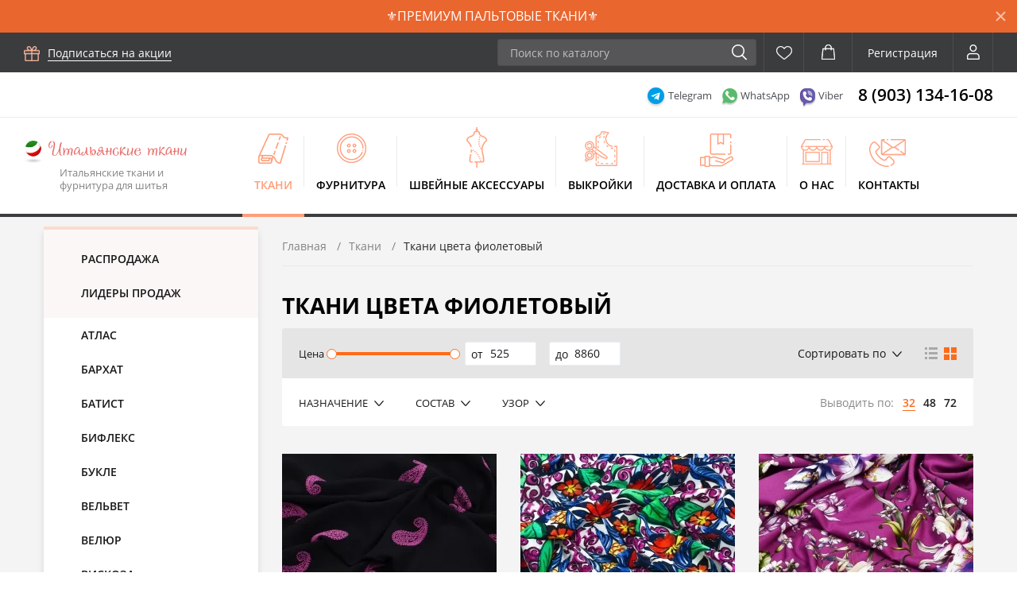

--- FILE ---
content_type: text/html; charset=utf-8
request_url: https://italian-fabric.ru/fioletoviy/
body_size: 26417
content:
<!DOCTYPE html>
<html lang="ru">
<head>
	<title>Ткань цвета фиолетовый купить в Москве</title>
	<meta name="description" content="Купить итальянские ткани цвета фиолетовый. Доставка по Москве и России. Высокое качество тканей. Широкий выбор. Низкие цены.">
	<meta name="keywords" content="">
	<meta name = "format-detection" content = "telephone=no" />
	<meta charset="utf-8">
	<meta name="viewport" content="width=device-width,initial-scale=1.0,user-scalable=0">
	<meta property="og:title" content="Ткань цвета фиолетовый купить в Москве"/>
	<meta property="og:description" content="Купить итальянские ткани цвета фиолетовый. Доставка по Москве и России. Высокое качество тканей. Широкий выбор. Низкие цены."/> <meta property="og:image" content="https://italian-fabric.ru/img/logo.png"/> <meta property="og:type" content="website"/>
	<meta property="og:locale" content="ru_RU" /> <meta property="og:url" content="https://italian-fabric.ru/fioletoviy/" /> <link rel="stylesheet" href="/css/main.css?v=4"> <meta name="yandex-verification" content="831865b40fd2fb0d" /> <link rel="canonical" href="https://italian-fabric.ru/fioletoviy/" /> <link rel="next" href="/fioletoviy/page=2;/" />  <!-- Global site tag (gtag.js) - Google Analytics -->
<script async src="https://www.googletagmanager.com/gtag/js?id=G-4KHCL87FHP"></script>
<script>
  window.dataLayer = window.dataLayer || [];
  function gtag(){dataLayer.push(arguments);}
  gtag('js', new Date());

  gtag('config', 'G-4KHCL87FHP');
</script><style>.nobr p{padding:0;margin:0}.clr{clear:both}.rel{position:relative}.error{margin:0;line-height:1.2;font-size:11px;color:red;background-color:#fff;border-radius:5px;padding:3px 5px;border:1px solid red;position:absolute;height:auto;top:-11px;left:10px;z-index:3;white-space:nowrap}.el.disabled,.dn{display:none!important}.social .el--telegram:before{top:-2px;left:-5px;background-image:url(/images/telegram.png);width:27px;height:27px}input[type=checkbox]:disabled + label{opacity:.5}input[type=checkbox]:disabled + label span{cursor:default!important}.col.col-simple-reg{margin-top:62px}.col.col-simple-reg-x2{margin-top:124px}[data-fancybox],.pointer{cursor:pointer}.item__title.mh36{min-height:36px}.hidden{display:none!important}.loading{opacity:.5!important}.margin-0{margin:0!important}.cart .count:empty,.favorite .count:empty{display:none!important}.item__link--inst{background:url(/images/instagram.png) no-repeat}#popupAdd{display:inline-block!important}.disabled{cursor:default}.bg64{background-size:64px 64px!important}.bg55{background-size:55px 55px!important}.bg160{background-size:160px 160px!important}.bg95{background-size:95px 95px!important}.item__price.percent:before{display:none}.fancybox-loader .fancybox-content{background-color:transparent!important}.pluso-more{display:none!important}.item__sale.discount__bottom-new,.b-card__label--discount.discount__bottom-new{top:0;left:50px!important}.item__sale.discount__bottom-sale,.b-card__label--discount.discount__bottom-sale{top:0;left:50px}.b-card__label.b-card__label--discount{position:absolute;font-size:18px;width:54px;height:54px;color:#fffefe;text-transform:uppercase;text-align:center;left:0;font-weight:700;top:0;padding:15px 4px;background-image:-webkit-gradient(linear,left bottom,left top,from(#ff4948),to(#fb9265));background-image:-o-linear-gradient(bottom,#ff4948 0%,#fb9265 100%);background-image:linear-gradient(0deg,#ff4948 0%,#fb9265 100%)}.b-card__label.b-card__label--discount:before{display:none}.b-card__label.b-card__label--discount{-webkit-transform:rotate(0deg);-ms-transform:rotate(0deg);transform:rotate(0deg)}body > .item__cart{width:50px;height:50px;background-color:#ff7930;border-radius:2px;border:none;cursor:pointer;position:relative;opacity:0;-webkit-transition:opacity .3s ease-out;-o-transition:opacity .3s ease-out;transition:opacity .3s ease-out}body > .item__cart:before{content:'';display:block;position:absolute;left:50%;top:50%;margin-top:-13px;margin-left:-12px;background-image:url(/images/sprite/sprite.png);background-position:-166px -57px;width:23px;height:26px}.submenu a.active{color:#fb6564}.p-catalog-nav__body-nosys{border-top:4px solid #e5e5e5;padding-top:15px}.page-sitemap .sitemap-root{margin-top:20px;margin-bottom:20px}.page-sitemap .item__sub ul{padding-top:0;margin-left:20px;margin-top:5px;margin-bottom:10px}.page-sitemap .item__sub ul li{padding-left:20px}.item__title a.item__link2{color:#000}.item__title a.item__link2:hover{color:#ff9d7a}.search__paginator{text-align:center!important}.search__paginator .btn.disabled{opacity:.4}.p-catalog-filters__active{background-color:#fff;display:-webkit-box;display:-ms-flexbox;display:flex;-webkit-box-align:center;-ms-flex-align:center;align-items:center;padding:7px 21px;border-radius:0 0 3px 3px;padding-bottom:15px}.p-catalog-filters__active .p-catalog-filters__wrap{display:-webkit-box;display:-ms-flexbox;display:flex;margin:0 -3px;flex-wrap:wrap}.p-catalog-filters__active .p-catalog-filters__wrap .item{padding:0 3px;margin:3px 0}.p-catalog-filters__active .p-catalog-filters__wrap .item a{display:block;background-color:#fff;border:1px solid #e1e1e1;border-radius:16px;padding:3px 12px;padding-right:24px;font-size:13px;color:#151515;-webkit-transition:color .3s ease-out,border-color .3s ease-out;-o-transition:color .3s ease-out,border-color .3s ease-out;transition:color .3s ease-out,border-color .3s ease-out;position:relative}.p-catalog-filters__active .p-catalog-filters__wrap .item a:after{content:"";display:block;width:10px;height:10px;border:none;padding:0;margin:0;cursor:pointer;background:url(/images/img/icons/cross-2.png) no-repeat 50% 50%/contain;position:absolute;right:8px;top:8px;opacity:.7}.p-catalog-filters__active .p-catalog-filters__wrap .item:hover a{color:#ff7930}.p-catalog-filters__active .p-catalog-filters__wrap .item:hover a:after{opacity:1}.p-catalog-tool-nav .item__dropdown{z-index:10}button.search-btn-head{display:block;width:40px;height:100%;right:0;top:0;position:absolute;opacity:0;cursor:pointer}.back-to-top{position:fixed;opacity:0;visibility:hidden;cursor:pointer;width:35px;height:35px;-webkit-box-shadow:0 4px 14px rgba(0,0,0,0.1);box-shadow:0 4px 14px rgba(0,0,0,0.1);font-size:16px;color:#fff!important;border-radius:50%;display:inline-block;text-align:center;line-height:35px;bottom:10%;right:4%;-webkit-transform:scale(0);-ms-transform:scale(0);transform:scale(0);-webkit-transition:.3s ease-in;-o-transition:.3s ease-in;transition:.3s ease-in;background:#fb295f}.back-to-top:before{content:'';display:block;position:absolute;background-image:url(/images/sprite/sprite.png);background-position:-236px -47px;width:9px;height:15px;right:13px;top:49%;margin-top:-7px;-moz-transform:rotate(270deg);-webkit-transform:rotate(270deg);-o-transform:rotate(270deg);-ms-transform:rotate(270deg);transform:rotate(270deg)}.back-to-top.show{-webkit-transform:scale(1);-ms-transform:scale(1);transform:scale(1);opacity:.8;visibility:visible;z-index:999}.back-to-top:hover{opacity:1}.b-card-add-cat-slider .owl-item{vertical-align:bottom}.p-catalog-tool-nav{flex-wrap:wrap}.p-catalog-tool__showby{white-space:nowrap}body .b-card-colors-slider .item{background-color:transparent;background-repeat:no-repeat;background-size:contain!important}.b-social__link--telegram span{color:#039be5;background-color:#e1f3fc}.b-social__link--telegram{background-image:url(/images/telegram-big.png)}.p-catalog-tool-nav__apply{display:none;margin: 15px auto}.p-catalog__nav-toggle{color: #fff;background:#fb295f url(/images/order-white.svg) no-repeat 20px 50%/20px}.tags{flex-wrap: wrap}.tags .item{margin-bottom: 5px}.b-card__label--sale{display: none!important}@media (max-width: 1199px){.p-catalog-filters__active{padding-top:10px;padding-bottom:8px}.item__title.mh36{min-height:0}.p-catalog-tool-nav__apply{display:block}}@media (max-width: 767px){.col.col-simple-reg,.col.col-simple-reg-x2{margin-top:0}}.table-responsive{max-width:100%;overflow:auto}.b-post-text table{border:1px solid #ccc;border-collapse:collapse}.b-post-text table tr:nth-child(even){background:#eee}.b-post-text table td{border:1px solid #ccc;padding:10px}.b-post-text table th{border:1px solid #ccc;padding:5px}.top-panel{height: 41px;text-align: center;position: relative;line-height: 41px;background: #e9662f}.top-panel a{display: block;max-width: calc(100% - 41px);white-space: nowrap;text-overflow: ellipsis;overflow: hidden;padding: 0 15px}.top-panel a,.top-panel a:hover{color:#fff;text-decoration: none}.top-panel .close-panel{position: absolute;right: 0;top:0;height: 41px;width: 41px;;display: block; background: url(/images/close-panel.png) no-repeat center center; cursor: pointer; -webkit-transition: opacity 0.2s 0s ease; -moz-transition: opacity 0.2s 0s ease; -o-transition: opacity 0.2s 0s ease; transition: opacity 0.2s 0s ease; opacity: .6}.top-panel .close-panel:hover{opacity: 1}</style>
</head> <body class="page">
	<div class="page__wrap"> <div class="top"><header class="header"> <div class="top-panel">
				<a href="/paltovie/price=1250,9990;sostav=sherst-1,virginskaya-sherst,kashemir-1,alpaka,angora;/">⚜️ПРЕМИУМ ПАЛЬТОВЫЕ ТКАНИ⚜️</a>
				<span class="close-panel js-close-panel" data-id="979086"></span>
			</div> 			<div class="navbar">
				<button class="hum">
					<span class="line line--1"></span>
					<span class="line line--2"></span>
					<span class="line line--3"></span>
				</button>
				<div class="navbar__container">
					<div class="navbar__subscribe">
						<a data-fancybox data-src="#popupSubscribe" class="subscribe pointer">Подписаться на акции</a>
					</div>
					<div class="navbar__nav"> <div class="menu"> <div class="menu__item menu__item--sub active">
        <a href="/tkani/" class="menu__link menu__link--tk">Ткани</a> <div class="submenu">
                <div class="submenu__row"> <div class="submenu__col"> <div class="submenu__item">
                            <a href="/rasprodaga/" class="submenu__link">Распродажа</a>
                        </div> <div class="submenu__item">
                            <a href="/lideri-prodag/" class="submenu__link">Лидеры продаж</a>
                        </div> </div> <div class="submenu__col">
                        <div class="submenu__item submenu__item--sub">
                            <a class="submenu__link">Тип ткани</a>
                            <div class="subbox">
                                <div class="subbox__list"> <div class="subbox__item">
                                        <a href="/atlas/" class="subbox__link"> Атлас</a>
                                    </div> <div class="subbox__item">
                                        <a href="/barhat/" class="subbox__link"> Бархат</a>
                                    </div> <div class="subbox__item">
                                        <a href="/batist/" class="subbox__link"> Батист</a>
                                    </div> <div class="subbox__item">
                                        <a href="/bifleks/" class="subbox__link"> Бифлекс</a>
                                    </div> <div class="subbox__item">
                                        <a href="/bukle/" class="subbox__link"> Букле</a>
                                    </div> <div class="subbox__item">
                                        <a href="/velvet/" class="subbox__link"> Вельвет</a>
                                    </div> <div class="subbox__item">
                                        <a href="/velyur/" class="subbox__link"> Велюр</a>
                                    </div> <div class="subbox__item">
                                        <a href="/viskoza/" class="subbox__link"> Вискоза</a>
                                    </div> <div class="subbox__item">
                                        <a href="/dvustoronnyaya/" class="subbox__link"> Двусторонняя</a>
                                    </div> <div class="subbox__item">
                                        <a href="/dgersi/" class="subbox__link"> Джерси</a>
                                    </div> <div class="subbox__item">
                                        <a href="/dginsa/" class="subbox__link"> Джинса</a>
                                    </div> <div class="subbox__item">
                                        <a href="/drap/" class="subbox__link"> Драп</a>
                                    </div> <div class="subbox__item">
                                        <a href="/gakkard/" class="subbox__link"> Жаккард</a>
                                    </div> <div class="subbox__item">
                                        <a href="/iskusstvenniy-meh/" class="subbox__link"> Искусственный мех</a>
                                    </div> <div class="subbox__item">
                                        <a href="/iskusstvennaya-dublenka/" class="subbox__link"> Искусственная дубленка</a>
                                    </div> <div class="subbox__item">
                                        <a href="/kashemir/" class="subbox__link"> Кашемир</a>
                                    </div> <div class="subbox__item">
                                        <a href="/krep/" class="subbox__link"> Креп</a>
                                    </div> <div class="subbox__item">
                                        <a href="/kuponnie/" class="subbox__link"> Купонные</a>
                                    </div> <div class="subbox__item">
                                        <a href="/krugevo/" class="subbox__link"> Кружево</a>
                                    </div> <div class="subbox__item">
                                        <a href="/kupra/" class="subbox__link"> Купра</a>
                                    </div> <div class="subbox__item">
                                        <a href="/len/" class="subbox__link"> Лен</a>
                                    </div> <div class="subbox__item">
                                        <a href="/lyureks/" class="subbox__link"> Люрекс</a>
                                    </div> <div class="subbox__item">
                                        <a href="/loden/" class="subbox__link"> Лоден</a>
                                    </div> <div class="subbox__item">
                                        <a href="/marlevka/" class="subbox__link"> Марлевка</a>
                                    </div> <div class="subbox__item">
                                        <a href="/neopren/" class="subbox__link"> Неопрен</a>
                                    </div> <div class="subbox__item">
                                        <a href="/organza/" class="subbox__link"> Органза</a>
                                    </div> <div class="subbox__item">
                                        <a href="/poplin/" class="subbox__link"> Поплин</a>
                                    </div> <div class="subbox__item">
                                        <a href="/payetki/" class="subbox__link"> Пайетки</a>
                                    </div> <div class="subbox__item">
                                        <a href="/podkladochnaya/" class="subbox__link"> Подкладочная</a>
                                    </div> <div class="subbox__item">
                                        <a href="/pike/" class="subbox__link"> Пике</a>
                                    </div> <div class="subbox__item">
                                        <a href="/plisse/" class="subbox__link"> Плиссе</a>
                                    </div> <div class="subbox__item">
                                        <a href="/platki/" class="subbox__link"> Платки</a>
                                    </div> <div class="subbox__item">
                                        <a href="/plashchevaya/" class="subbox__link"> Плащевая</a>
                                    </div> <div class="subbox__item">
                                        <a href="/reps/" class="subbox__link"> Репс</a>
                                    </div> <div class="subbox__item">
                                        <a href="/satin/" class="subbox__link"> Сатин</a>
                                    </div> <div class="subbox__item">
                                        <a href="/setka/" class="subbox__link"> Сетка</a>
                                    </div> <div class="subbox__item">
                                        <a href="/sitets/" class="subbox__link"> Ситец</a>
                                    </div> <div class="subbox__item">
                                        <a href="/steganie/" class="subbox__link"> Стеганые</a>
                                    </div> <div class="subbox__item">
                                        <a href="/tafta/" class="subbox__link"> Тафта</a>
                                    </div> <div class="subbox__item">
                                        <a href="/tvid/" class="subbox__link"> Твид</a>
                                    </div> <div class="subbox__item">
                                        <a href="/tvil/" class="subbox__link"> Твил</a>
                                    </div> <div class="subbox__item">
                                        <a href="/triatsetat/" class="subbox__link"> Триацетат</a>
                                    </div> <div class="subbox__item">
                                        <a href="/trikotagnie-tkani/" class="subbox__link"> Трикотажные ткани</a>
                                    </div> <div class="subbox__item">
                                        <a href="/trikotagnie-podvyazi/" class="subbox__link"> Трикотажные подвязы</a>
                                    </div> <div class="subbox__item">
                                        <a href="/futer/" class="subbox__link"> Футер</a>
                                    </div> <div class="subbox__item">
                                        <a href="/tkani-hlopok/" class="subbox__link"> Хлопок</a>
                                    </div> <div class="subbox__item">
                                        <a href="/shanel/" class="subbox__link"> Шанель</a>
                                    </div> <div class="subbox__item">
                                        <a href="/shifon/" class="subbox__link"> Шифон</a>
                                    </div> <div class="subbox__item">
                                        <a href="/sherst/" class="subbox__link"> Шерсть</a>
                                    </div> <div class="subbox__item">
                                        <a href="/tkan-shelk/" class="subbox__link"> Шелк</a>
                                    </div> <div class="subbox__item">
                                        <a href="/shite/" class="subbox__link"> Шитье</a>
                                    </div> <div class="subbox__item">
                                        <a href="/shtapel/" class="subbox__link"> Штапель</a>
                                    </div> <div class="subbox__item">
                                        <a href="/ekokoga/" class="subbox__link"> Экокожа</a>
                                    </div> </div>
                            </div>
                        </div> <div class="submenu__item submenu__item--sub">
                            <a class="submenu__link">Назначение</a>
                            <div class="subbox">
                                <div class="subbox__list"> <div class="subbox__item">
                                        <a href="/kostyumnie/" class="subbox__link"> Ткани костюмные</a>
                                    </div> <div class="subbox__item">
                                        <a href="/tkani-dlya-platya/" class="subbox__link"> Ткани для платья</a>
                                    </div> <div class="subbox__item">
                                        <a href="/tkani-dlya-bryuk/" class="subbox__link"> Ткани для брюк</a>
                                    </div> <div class="subbox__item">
                                        <a href="/tkani-dlya-yubki/" class="subbox__link"> Ткани для юбки</a>
                                    </div> <div class="subbox__item">
                                        <a href="/bluzochnie/" class="subbox__link"> Ткани блузочные</a>
                                    </div> <div class="subbox__item">
                                        <a href="/rubashechnie/" class="subbox__link"> Ткани рубашечные</a>
                                    </div> <div class="subbox__item">
                                        <a href="/kurtochnaya/" class="subbox__link"> Курточные ткани</a>
                                    </div> <div class="subbox__item">
                                        <a href="/paltovie/" class="subbox__link"> Пальтовые ткани</a>
                                    </div> <div class="subbox__item">
                                        <a href="/na-futbolki-i-vodolazki/" class="subbox__link"> Ткани на футболки и водолазки</a>
                                    </div> <div class="subbox__item">
                                        <a href="/dlya-sportivnoy-odegdi/" class="subbox__link"> Ткани для спортивной одежды</a>
                                    </div> <div class="subbox__item">
                                        <a href="/na-tolstovki-svitshoti/" class="subbox__link"> Ткани на толстовки / свитшоты / худи</a>
                                    </div> <div class="subbox__item">
                                        <a href="/dlya-svadebnih-platev/" class="subbox__link"> Ткани для свадебных платьев</a>
                                    </div> <div class="subbox__item">
                                        <a href="/plashchevaya-1/" class="subbox__link"> Плащевая</a>
                                    </div> <div class="subbox__item">
                                        <a href="/dlya-halata/" class="subbox__link"> Ткани для халата</a>
                                    </div> <div class="subbox__item">
                                        <a href="/belevie/" class="subbox__link"> Бельевые ткани</a>
                                    </div> <div class="subbox__item">
                                        <a href="/dlya-kupalnikov/" class="subbox__link"> Для купальников</a>
                                    </div> </div>
                            </div>
                        </div> <div class="submenu__item submenu__item--sub">
                            <a class="submenu__link">Состав</a>
                            <div class="subbox">
                                <div class="subbox__list"> <div class="subbox__item">
                                        <a href="/viskoza-1/" class="subbox__link"> Вискоза</a>
                                    </div> <div class="subbox__item">
                                        <a href="/shelk/" class="subbox__link"> Шелк</a>
                                    </div> <div class="subbox__item">
                                        <a href="/sherst-1/" class="subbox__link"> Шерсть</a>
                                    </div> <div class="subbox__item">
                                        <a href="/hlopok/" class="subbox__link"> Хлопок</a>
                                    </div> <div class="subbox__item">
                                        <a href="/kupra-1/" class="subbox__link"> Купра</a>
                                    </div> <div class="subbox__item">
                                        <a href="/kashemir-1/" class="subbox__link"> Кашемир</a>
                                    </div> <div class="subbox__item">
                                        <a href="/poliester/" class="subbox__link"> Полиэстер</a>
                                    </div> <div class="subbox__item">
                                        <a href="/akril/" class="subbox__link"> Акрил</a>
                                    </div> <div class="subbox__item">
                                        <a href="/virginskaya-sherst/" class="subbox__link"> Виргинская шерсть</a>
                                    </div> <div class="subbox__item">
                                        <a href="/alpaka/" class="subbox__link"> Альпака</a>
                                    </div> <div class="subbox__item">
                                        <a href="/len-1/" class="subbox__link"> Лен</a>
                                    </div> <div class="subbox__item">
                                        <a href="/angora/" class="subbox__link"> Ангора</a>
                                    </div> <div class="subbox__item">
                                        <a href="/poliamid/" class="subbox__link"> Полиамид</a>
                                    </div> <div class="subbox__item">
                                        <a href="/atsetat/" class="subbox__link"> Ацетат</a>
                                    </div> </div>
                            </div>
                        </div> <div class="submenu__item submenu__item--sub">
                            <a class="submenu__link">Цвет</a>
                            <div class="subbox">
                                <div class="subbox__list"> <div class="subbox__item">
                                        <a href="/begeviy/" class="subbox__link">
                                            <span class="b-color"><i style="background-color: #e6daa6;"></i>Бежевый</span>
                                        </a>
                                    </div> <div class="subbox__item">
                                        <a href="/beliy/" class="subbox__link">
                                            <span class="b-color"><i style="background-color: #ffffff;"></i>Белый</span>
                                        </a>
                                    </div> <div class="subbox__item">
                                        <a href="/biryuzoviy/" class="subbox__link">
                                            <span class="b-color"><i style="background-color: #40e0d0;"></i>Бирюзовый</span>
                                        </a>
                                    </div> <div class="subbox__item">
                                        <a href="/bordoviy/" class="subbox__link">
                                            <span class="b-color"><i style="background-color: #800000;"></i>Бордовый</span>
                                        </a>
                                    </div> <div class="subbox__item">
                                        <a href="/bronzoviy/" class="subbox__link">
                                            <span class="b-color"><i style="background-color: #a87900;"></i>Бронзовый</span>
                                        </a>
                                    </div> <div class="subbox__item">
                                        <a href="/goluboy-1/" class="subbox__link">
                                            <span class="b-color"><i style="background-color: #70a0fa;"></i>Голубой</span>
                                        </a>
                                    </div> <div class="subbox__item">
                                        <a href="/gorchichniy/" class="subbox__link">
                                            <span class="b-color"><i style="background-color: #f9cf39;"></i>Горчичный</span>
                                        </a>
                                    </div> <div class="subbox__item">
                                        <a href="/geltiy/" class="subbox__link">
                                            <span class="b-color"><i style="background-color: #eeee00;"></i>Желтый</span>
                                        </a>
                                    </div> <div class="subbox__item">
                                        <a href="/zeleniy-1/" class="subbox__link">
                                            <span class="b-color"><i style="background-color: #08bd05;"></i>Зеленый</span>
                                        </a>
                                    </div> <div class="subbox__item">
                                        <a href="/zolotoy/" class="subbox__link">
                                            <span class="b-color"><i style="background-color: #dbb40c;"></i>Золотой</span>
                                        </a>
                                    </div> <div class="subbox__item">
                                        <a href="/izumrudniy/" class="subbox__link">
                                            <span class="b-color"><i style="background-color: #30a185;"></i>Изумрудный</span>
                                        </a>
                                    </div> <div class="subbox__item">
                                        <a href="/koralloviy/" class="subbox__link">
                                            <span class="b-color"><i style="background-color: #fc5a50;"></i>Коралловый</span>
                                        </a>
                                    </div> <div class="subbox__item">
                                        <a href="/korichneviy/" class="subbox__link">
                                            <span class="b-color"><i style="background-color: #964b00;"></i>Коричневый</span>
                                        </a>
                                    </div> <div class="subbox__item">
                                        <a href="/krasniy-1/" class="subbox__link">
                                            <span class="b-color"><i style="background-color: #ff0000;"></i>Красный</span>
                                        </a>
                                    </div> <div class="subbox__item">
                                        <a href="/malinoviy/" class="subbox__link">
                                            <span class="b-color"><i style="background-color: #f42f56;"></i>Малиновый</span>
                                        </a>
                                    </div> <div class="subbox__item">
                                        <a href="/molochniy/" class="subbox__link">
                                            <span class="b-color"><i style="background-color: #f2efe1;"></i>Молочный</span>
                                        </a>
                                    </div> <div class="subbox__item">
                                        <a href="/myatniy-2/" class="subbox__link">
                                            <span class="b-color"><i></i>Мятный</span>
                                        </a>
                                    </div> <div class="subbox__item">
                                        <a href="/orangeviy/" class="subbox__link">
                                            <span class="b-color"><i style="background-color: #ee8400;"></i>Оранжевый</span>
                                        </a>
                                    </div> <div class="subbox__item">
                                        <a href="/persikoviy/" class="subbox__link">
                                            <span class="b-color"><i style="background-color: #ffb07c;"></i>Персиковый</span>
                                        </a>
                                    </div> <div class="subbox__item">
                                        <a href="/rozoviy-1/" class="subbox__link">
                                            <span class="b-color"><i style="background-color: #ffc0cb;"></i>Розовый</span>
                                        </a>
                                    </div> <div class="subbox__item">
                                        <a href="/salatoviy/" class="subbox__link">
                                            <span class="b-color"><i style="background-color: #99ff00;"></i>Салатовый</span>
                                        </a>
                                    </div> <div class="subbox__item">
                                        <a href="/serebryaniy/" class="subbox__link">
                                            <span class="b-color"><i style="background-color: #bfbfbf;"></i>Серебряный</span>
                                        </a>
                                    </div> <div class="subbox__item">
                                        <a href="/seriy/" class="subbox__link">
                                            <span class="b-color"><i style="background-color: #808080;"></i>Серый</span>
                                        </a>
                                    </div> <div class="subbox__item">
                                        <a href="/siniy/" class="subbox__link">
                                            <span class="b-color"><i style="background-color: #0000ff;"></i>Синий</span>
                                        </a>
                                    </div> <div class="subbox__item">
                                        <a href="/sireneviy/" class="subbox__link">
                                            <span class="b-color"><i style="background-color: #4169e1;"></i>Сиреневый</span>
                                        </a>
                                    </div> <div class="subbox__item">
                                        <a href="/terrakotoviy/" class="subbox__link">
                                            <span class="b-color"><i style="background-color: #cf5f3a;"></i>Терракотовый</span>
                                        </a>
                                    </div> <div class="subbox__item">
                                        <a class="subbox__link active">
                                            <span class="b-color"><i style="background-color: #513e9d;"></i>Фиолетовый</span>
                                        </a>
                                    </div> <div class="subbox__item">
                                        <a href="/fuksiya/" class="subbox__link">
                                            <span class="b-color"><i style="background-color: #fd3f92;"></i>Фуксия</span>
                                        </a>
                                    </div> <div class="subbox__item">
                                        <a href="/haki/" class="subbox__link">
                                            <span class="b-color"><i style="background-color: #9b8f55;"></i>Хаки</span>
                                        </a>
                                    </div> <div class="subbox__item">
                                        <a href="/cherno-beliy/" class="subbox__link">
                                            <span class="b-color"><i></i>Черно-белый</span>
                                        </a>
                                    </div> <div class="subbox__item">
                                        <a href="/cherniy-1/" class="subbox__link">
                                            <span class="b-color"><i style="background-color: #000000;"></i>Черный</span>
                                        </a>
                                    </div> </div>
                            </div>
                        </div> <div class="submenu__item submenu__item--sub">
                            <a class="submenu__link">По принту</a>
                            <div class="subbox">
                                <div class="subbox__list"> <div class="subbox__item">
                                        <a href="/gusinaya-lapka/" class="subbox__link"> Гусиная лапка</a>
                                    </div> <div class="subbox__item">
                                        <a href="/geometricheskie/" class="subbox__link"> Геометрические</a>
                                    </div> <div class="subbox__item">
                                        <a href="/odnotonnie/" class="subbox__link"> Однотонные</a>
                                    </div> <div class="subbox__item">
                                        <a href="/tkani-v-kletku/" class="subbox__link"> Ткани в клетку</a>
                                    </div> <div class="subbox__item">
                                        <a href="/goroh/" class="subbox__link"> Горох</a>
                                    </div> <div class="subbox__item">
                                        <a href="/kuponnaya/" class="subbox__link"> Купонная</a>
                                    </div> <div class="subbox__item">
                                        <a href="/poloski/" class="subbox__link"> Полоски</a>
                                    </div> <div class="subbox__item">
                                        <a href="/melkiy-risunok/" class="subbox__link"> Мелкий рисунок</a>
                                    </div> <div class="subbox__item">
                                        <a href="/nadpisi/" class="subbox__link"> Надписи</a>
                                    </div> <div class="subbox__item">
                                        <a href="/tsvetochnie/" class="subbox__link"> Цветочные</a>
                                    </div> <div class="subbox__item">
                                        <a href="/elochka/" class="subbox__link"> Елочка</a>
                                    </div> <div class="subbox__item">
                                        <a href="/militari/" class="subbox__link"> Милитари</a>
                                    </div> <div class="subbox__item">
                                        <a href="/abstraktsiya/" class="subbox__link"> Абстракция</a>
                                    </div> <div class="subbox__item">
                                        <a href="/zigzag/" class="subbox__link"> Зигзаг</a>
                                    </div> <div class="subbox__item">
                                        <a href="/leopard/" class="subbox__link"> Леопард</a>
                                    </div> <div class="subbox__item">
                                        <a href="/animalistichniy/" class="subbox__link"> Анималистичный</a>
                                    </div> <div class="subbox__item">
                                        <a href="/fauna-s-givotnimi/" class="subbox__link"> Фауна (с животными)</a>
                                    </div> <div class="subbox__item">
                                        <a href="/ogurtsi/" class="subbox__link"> Огурцы</a>
                                    </div> <div class="subbox__item">
                                        <a href="/degrade/" class="subbox__link"> Деграде</a>
                                    </div> <div class="subbox__item">
                                        <a href="/serdtsa/" class="subbox__link"> Сердца</a>
                                    </div> <div class="subbox__item">
                                        <a href="/reptiliya/" class="subbox__link"> Рептилия</a>
                                    </div> <div class="subbox__item">
                                        <a href="/s-blestkami/" class="subbox__link"> С блестками</a>
                                    </div> </div>
                            </div>
                        </div> </div>
                </div>
            </div> </div> <div class="menu__item menu__item--sub">
        <a href="/furnitura/" class="menu__link menu__link--fu">Фурнитура</a> <div class="submenu submenu-2"> <div class="submenu-2__item">
                    <a href="/applikatsii/" class="submenu-2__link">Аппликации</a>
                </div> <div class="submenu-2__item">
                    <a href="/belevaya-furnitura/" class="submenu-2__link">Бельевая фурнитура</a>
                </div> <div class="submenu-2__item">
                    <a href="/vorotniki/" class="submenu-2__link">Воротники</a>
                </div> <div class="submenu-2__item">
                    <a href="/zastegki/" class="submenu-2__link">Застежки</a>
                </div> <div class="submenu-2__item">
                    <a href="/knopki-zaklepki/" class="submenu-2__link">Кнопки, заклепки</a>
                </div> <div class="submenu-2__item">
                    <a href="/krugevo-shite-vishivka/" class="submenu-2__link">Кружево</a>
                </div> <div class="submenu-2__item">
                    <a href="/kryuchki-2/" class="submenu-2__link">Крючки</a>
                </div> <div class="submenu-2__item">
                    <a href="/lyuversi-blochki/" class="submenu-2__link">Люверсы, блочки</a>
                </div> <div class="submenu-2__item">
                    <a href="/lenti-beyki/" class="submenu-2__link">Ленты, бейки</a>
                </div> <div class="submenu-2__item">
                    <a href="/molnii/" class="submenu-2__link">Молнии</a>
                </div> <div class="submenu-2__item">
                    <a href="/nitki/" class="submenu-2__link">Нитки</a>
                </div> <div class="submenu-2__item">
                    <a href="/ogranichiteli-nakonechniki/" class="submenu-2__link">Ограничители, наконечники</a>
                </div> <div class="submenu-2__item">
                    <a href="/plechevie-nakladki/" class="submenu-2__link">Плечевые накладки</a>
                </div> <div class="submenu-2__item">
                    <a href="/podvyazi-mangeti/" class="submenu-2__link">Подвязы, манжеты</a>
                </div> <div class="submenu-2__item">
                    <a href="/podmishechniki/" class="submenu-2__link">Подмышечники</a>
                </div> <div class="submenu-2__item">
                    <a href="/polukoltsa/" class="submenu-2__link">Полукольца</a>
                </div> <div class="submenu-2__item">
                    <a href="/pomponi/" class="submenu-2__link">Помпоны</a>
                </div> <div class="submenu-2__item">
                    <a href="/prokladochnie-materiali/" class="submenu-2__link">Прокладочные материалы</a>
                </div> <div class="submenu-2__item">
                    <a href="/pryagki-regulyatori/" class="submenu-2__link">Пряжки, регуляторы</a>
                </div> <div class="submenu-2__item">
                    <a href="/pugovitsi/" class="submenu-2__link">Пуговицы</a>
                </div> <div class="submenu-2__item">
                    <a href="/rezinki/" class="submenu-2__link">Резинка</a>
                </div> <div class="submenu-2__item">
                    <a href="/shnuri/" class="submenu-2__link">Шнуры</a>
                </div> <div class="submenu-2__item">
                    <a href="/prochaya-furnitura/" class="submenu-2__link">Прочая фурнитура</a>
                </div> </div> </div> <div class="menu__item menu__item--sub">
        <a href="/shvejnye-aksessuary/" class="menu__link menu__link--shi">Швейные аксессуары</a> <div class="submenu submenu-3"> <div class="submenu-3__item">
                    <a href="/aksessuari-dlya-shveynih-mashin/" class="submenu-3__link">Аксессуары для швейных машин</a>
                </div> <div class="submenu-3__item">
                    <a href="/boksi-dlya-hraneniya/" class="submenu-3__link">Боксы и органайзеры</a>
                </div> <div class="submenu-3__item">
                    <a href="/dekor-odegdi-ukrasheniya/" class="submenu-3__link">Декор одежды, украшения</a>
                </div> <div class="submenu-3__item">
                    <a href="/zaplatki/" class="submenu-3__link">Заплатки</a>
                </div> <div class="submenu-3__item">
                    <a href="/instrumenti/" class="submenu-3__link">Инструменты</a>
                </div> <div class="submenu-3__item">
                    <a href="/kalka-millimetrovka/" class="submenu-3__link">Калька, миллиметровка</a>
                </div> <div class="submenu-3__item">
                    <a href="/kleevie-prinadlegnosti/" class="submenu-3__link">Клеевые принадлежности</a>
                </div> <div class="submenu-3__item">
                    <a href="/glagenie-i-vto/" class="submenu-3__link">Принадлежности для глажки, стирки</a>
                </div> <div class="submenu-3__item">
                    <a href="/prinadlegnosti-dlya-uhoda-za-odegdoy/" class="submenu-3__link">Принадлежности для ухода за одеждой</a>
                </div> <div class="submenu-3__item">
                    <a href="/shkatulki-dlya-rukodeliya/" class="submenu-3__link">Шкатулки для рукоделия</a>
                </div> <div class="submenu-3__item">
                    <a href="/prochie-aksessuari/" class="submenu-3__link">Прочие аксессуары</a>
                </div> </div> </div> <div class="menu__item menu__item--sub">
        <a href="/vykrojki/" class="menu__link menu__link--zhu">Выкройки</a> <div class="submenu submenu-3"> <div class="submenu-3__item">
                    <a href="/knigi-po-shityu/" class="submenu-3__link">Книги по шитью</a>
                </div> <div class="submenu-3__item">
                    <a href="/gurnali-po-vyazaniyu/" class="submenu-3__link">Журналы по вязанию</a>
                </div> <div class="submenu-3__item">
                    <a href="/gurnali-burda/" class="submenu-3__link">Журналы Burda</a>
                </div> <div class="submenu-3__item">
                    <a href="/gurnali-boutique/" class="submenu-3__link">Журналы Boutique</a>
                </div> <div class="submenu-3__item">
                    <a href="/gurnali-knipmode/" class="submenu-3__link">Журналы Knipmode</a>
                </div> <div class="submenu-3__item">
                    <a href="/gurnali-muller-sohn/" class="submenu-3__link">Журналы M.Muller&Sohn</a>
                </div> <div class="submenu-3__item">
                    <a href="/gurnali-ottobre/" class="submenu-3__link">Журналы Ottobre</a>
                </div> <div class="submenu-3__item">
                    <a href="/gurnali-patrones/" class="submenu-3__link">Журналы Patrones</a>
                </div> </div> </div> <div class="menu__item">
        <a  href="/dostavka-i-oplata/" class="menu__link menu__link--do">Доставка и оплата</a>
    </div> <div class="menu__item">
        <a  href="/o-nas/" class="menu__link menu__link--on">О нас</a>
    </div> <div class="menu__item">
        <a  href="/kontakti/" class="menu__link menu__link--kn">Контакты</a>
    </div> </div></div>
					<div class="navbar__list">
						<div class="item">
							<button class="search__trigger"></button>
							<div class="navbar__search">
								<form class="search search-form noajax" action="/search/" method="post">
									<input name="search_string" type="text" value="" class="search__input" placeholder="Поиск по каталогу">
									<button type="submit" class="search-btn-head"></button>
								</form>
								<a href="#" class="search__close"></a>
							</div>
						</div>	
						<div class="item">
							<div class="navbar__favorite">
								<a href="/favorites/" class="favorite">
									<span class="count" id="favorites-count"></span>
								</a>
							</div>
						</div>
						<div class="item">
							<div class="navbar__cart">
								<a href="/cart/" class="cart">
									<span class="count" id="cart-count"></span>
								</a>
							</div>
						</div> <div class="item item--reg" id="navbar-signup">
								<div class="navbar__reg">
									<a data-src="#popupReg" data-fancybox class="reg">Регистрация</a>
								</div>
							</div>
							<div class="item" id="navbar-signin">
								<div class="navbar__account">
									<a data-src="#popupSignin" data-fancybox class="account"></a>
								</div>
							</div> </div>
				</div>
			</div><div class="contbar">
				<div class="contbar__container">
					<a href="/" aria-label="Главная"></a>
					<div class="contbar__list">
						<div class="item">
							<div class="contbar__social">
								<div class="social"> <div class="el__wrap">
											<a href="tg://resolve?domain=italianfabric" target="_blank" class="el el--telegram">Telegram</a>
										</div> <div class="el__wrap">
										<a href="https://api.whatsapp.com/send?phone=79031341608" target="_blank" class="el el--whatsapp">WhatsApp</a>
									</div> <div class="el__wrap">
										<a href="viber://chat?number=79031341608" target="_blank" class="el el--viber">Viber</a>
									</div> </div>
							</div>
						</div>
						<div class="item">
							<div class="contbar__phone">
								<a href="tel:89031341608" class="phone">8 (903) 134-16-08</a>
							</div>
						</div>
					</div>
				</div>
			</div>
			<div class="header-bottom">
				<div class="header-bottom__container">
					<div class="header__logo">
						<a href="/" class="logo">
							<img src="/img/logo.png" alt="Итальянские ткани и фурнитура для шитья" class="logo__img">
							<span class="logo__desc">Итальянские ткани и фурнитура для шитья</span>
						</a>
					</div>
					<div class="header__nav">
						<nav class="nav"> <div class="menu"> <div class="menu__item menu__item--sub active">
        <a href="/tkani/" class="menu__link menu__link--tk">Ткани</a> <div class="submenu">
                <div class="submenu__row"> <div class="submenu__col"> <div class="submenu__item">
                            <a href="/rasprodaga/" class="submenu__link">Распродажа</a>
                        </div> <div class="submenu__item">
                            <a href="/lideri-prodag/" class="submenu__link">Лидеры продаж</a>
                        </div> </div> <div class="submenu__col">
                        <div class="submenu__item submenu__item--sub">
                            <a class="submenu__link">Тип ткани</a>
                            <div class="subbox">
                                <div class="subbox__list"> <div class="subbox__item">
                                        <a href="/atlas/" class="subbox__link"> Атлас</a>
                                    </div> <div class="subbox__item">
                                        <a href="/barhat/" class="subbox__link"> Бархат</a>
                                    </div> <div class="subbox__item">
                                        <a href="/batist/" class="subbox__link"> Батист</a>
                                    </div> <div class="subbox__item">
                                        <a href="/bifleks/" class="subbox__link"> Бифлекс</a>
                                    </div> <div class="subbox__item">
                                        <a href="/bukle/" class="subbox__link"> Букле</a>
                                    </div> <div class="subbox__item">
                                        <a href="/velvet/" class="subbox__link"> Вельвет</a>
                                    </div> <div class="subbox__item">
                                        <a href="/velyur/" class="subbox__link"> Велюр</a>
                                    </div> <div class="subbox__item">
                                        <a href="/viskoza/" class="subbox__link"> Вискоза</a>
                                    </div> <div class="subbox__item">
                                        <a href="/dvustoronnyaya/" class="subbox__link"> Двусторонняя</a>
                                    </div> <div class="subbox__item">
                                        <a href="/dgersi/" class="subbox__link"> Джерси</a>
                                    </div> <div class="subbox__item">
                                        <a href="/dginsa/" class="subbox__link"> Джинса</a>
                                    </div> <div class="subbox__item">
                                        <a href="/drap/" class="subbox__link"> Драп</a>
                                    </div> <div class="subbox__item">
                                        <a href="/gakkard/" class="subbox__link"> Жаккард</a>
                                    </div> <div class="subbox__item">
                                        <a href="/iskusstvenniy-meh/" class="subbox__link"> Искусственный мех</a>
                                    </div> <div class="subbox__item">
                                        <a href="/iskusstvennaya-dublenka/" class="subbox__link"> Искусственная дубленка</a>
                                    </div> <div class="subbox__item">
                                        <a href="/kashemir/" class="subbox__link"> Кашемир</a>
                                    </div> <div class="subbox__item">
                                        <a href="/krep/" class="subbox__link"> Креп</a>
                                    </div> <div class="subbox__item">
                                        <a href="/kuponnie/" class="subbox__link"> Купонные</a>
                                    </div> <div class="subbox__item">
                                        <a href="/krugevo/" class="subbox__link"> Кружево</a>
                                    </div> <div class="subbox__item">
                                        <a href="/kupra/" class="subbox__link"> Купра</a>
                                    </div> <div class="subbox__item">
                                        <a href="/len/" class="subbox__link"> Лен</a>
                                    </div> <div class="subbox__item">
                                        <a href="/lyureks/" class="subbox__link"> Люрекс</a>
                                    </div> <div class="subbox__item">
                                        <a href="/loden/" class="subbox__link"> Лоден</a>
                                    </div> <div class="subbox__item">
                                        <a href="/marlevka/" class="subbox__link"> Марлевка</a>
                                    </div> <div class="subbox__item">
                                        <a href="/neopren/" class="subbox__link"> Неопрен</a>
                                    </div> <div class="subbox__item">
                                        <a href="/organza/" class="subbox__link"> Органза</a>
                                    </div> <div class="subbox__item">
                                        <a href="/poplin/" class="subbox__link"> Поплин</a>
                                    </div> <div class="subbox__item">
                                        <a href="/payetki/" class="subbox__link"> Пайетки</a>
                                    </div> <div class="subbox__item">
                                        <a href="/podkladochnaya/" class="subbox__link"> Подкладочная</a>
                                    </div> <div class="subbox__item">
                                        <a href="/pike/" class="subbox__link"> Пике</a>
                                    </div> <div class="subbox__item">
                                        <a href="/plisse/" class="subbox__link"> Плиссе</a>
                                    </div> <div class="subbox__item">
                                        <a href="/platki/" class="subbox__link"> Платки</a>
                                    </div> <div class="subbox__item">
                                        <a href="/plashchevaya/" class="subbox__link"> Плащевая</a>
                                    </div> <div class="subbox__item">
                                        <a href="/reps/" class="subbox__link"> Репс</a>
                                    </div> <div class="subbox__item">
                                        <a href="/satin/" class="subbox__link"> Сатин</a>
                                    </div> <div class="subbox__item">
                                        <a href="/setka/" class="subbox__link"> Сетка</a>
                                    </div> <div class="subbox__item">
                                        <a href="/sitets/" class="subbox__link"> Ситец</a>
                                    </div> <div class="subbox__item">
                                        <a href="/steganie/" class="subbox__link"> Стеганые</a>
                                    </div> <div class="subbox__item">
                                        <a href="/tafta/" class="subbox__link"> Тафта</a>
                                    </div> <div class="subbox__item">
                                        <a href="/tvid/" class="subbox__link"> Твид</a>
                                    </div> <div class="subbox__item">
                                        <a href="/tvil/" class="subbox__link"> Твил</a>
                                    </div> <div class="subbox__item">
                                        <a href="/triatsetat/" class="subbox__link"> Триацетат</a>
                                    </div> <div class="subbox__item">
                                        <a href="/trikotagnie-tkani/" class="subbox__link"> Трикотажные ткани</a>
                                    </div> <div class="subbox__item">
                                        <a href="/trikotagnie-podvyazi/" class="subbox__link"> Трикотажные подвязы</a>
                                    </div> <div class="subbox__item">
                                        <a href="/futer/" class="subbox__link"> Футер</a>
                                    </div> <div class="subbox__item">
                                        <a href="/tkani-hlopok/" class="subbox__link"> Хлопок</a>
                                    </div> <div class="subbox__item">
                                        <a href="/shanel/" class="subbox__link"> Шанель</a>
                                    </div> <div class="subbox__item">
                                        <a href="/shifon/" class="subbox__link"> Шифон</a>
                                    </div> <div class="subbox__item">
                                        <a href="/sherst/" class="subbox__link"> Шерсть</a>
                                    </div> <div class="subbox__item">
                                        <a href="/tkan-shelk/" class="subbox__link"> Шелк</a>
                                    </div> <div class="subbox__item">
                                        <a href="/shite/" class="subbox__link"> Шитье</a>
                                    </div> <div class="subbox__item">
                                        <a href="/shtapel/" class="subbox__link"> Штапель</a>
                                    </div> <div class="subbox__item">
                                        <a href="/ekokoga/" class="subbox__link"> Экокожа</a>
                                    </div> </div>
                            </div>
                        </div> <div class="submenu__item submenu__item--sub">
                            <a class="submenu__link">Назначение</a>
                            <div class="subbox">
                                <div class="subbox__list"> <div class="subbox__item">
                                        <a href="/kostyumnie/" class="subbox__link"> Ткани костюмные</a>
                                    </div> <div class="subbox__item">
                                        <a href="/tkani-dlya-platya/" class="subbox__link"> Ткани для платья</a>
                                    </div> <div class="subbox__item">
                                        <a href="/tkani-dlya-bryuk/" class="subbox__link"> Ткани для брюк</a>
                                    </div> <div class="subbox__item">
                                        <a href="/tkani-dlya-yubki/" class="subbox__link"> Ткани для юбки</a>
                                    </div> <div class="subbox__item">
                                        <a href="/bluzochnie/" class="subbox__link"> Ткани блузочные</a>
                                    </div> <div class="subbox__item">
                                        <a href="/rubashechnie/" class="subbox__link"> Ткани рубашечные</a>
                                    </div> <div class="subbox__item">
                                        <a href="/kurtochnaya/" class="subbox__link"> Курточные ткани</a>
                                    </div> <div class="subbox__item">
                                        <a href="/paltovie/" class="subbox__link"> Пальтовые ткани</a>
                                    </div> <div class="subbox__item">
                                        <a href="/na-futbolki-i-vodolazki/" class="subbox__link"> Ткани на футболки и водолазки</a>
                                    </div> <div class="subbox__item">
                                        <a href="/dlya-sportivnoy-odegdi/" class="subbox__link"> Ткани для спортивной одежды</a>
                                    </div> <div class="subbox__item">
                                        <a href="/na-tolstovki-svitshoti/" class="subbox__link"> Ткани на толстовки / свитшоты / худи</a>
                                    </div> <div class="subbox__item">
                                        <a href="/dlya-svadebnih-platev/" class="subbox__link"> Ткани для свадебных платьев</a>
                                    </div> <div class="subbox__item">
                                        <a href="/plashchevaya-1/" class="subbox__link"> Плащевая</a>
                                    </div> <div class="subbox__item">
                                        <a href="/dlya-halata/" class="subbox__link"> Ткани для халата</a>
                                    </div> <div class="subbox__item">
                                        <a href="/belevie/" class="subbox__link"> Бельевые ткани</a>
                                    </div> <div class="subbox__item">
                                        <a href="/dlya-kupalnikov/" class="subbox__link"> Для купальников</a>
                                    </div> </div>
                            </div>
                        </div> <div class="submenu__item submenu__item--sub">
                            <a class="submenu__link">Состав</a>
                            <div class="subbox">
                                <div class="subbox__list"> <div class="subbox__item">
                                        <a href="/viskoza-1/" class="subbox__link"> Вискоза</a>
                                    </div> <div class="subbox__item">
                                        <a href="/shelk/" class="subbox__link"> Шелк</a>
                                    </div> <div class="subbox__item">
                                        <a href="/sherst-1/" class="subbox__link"> Шерсть</a>
                                    </div> <div class="subbox__item">
                                        <a href="/hlopok/" class="subbox__link"> Хлопок</a>
                                    </div> <div class="subbox__item">
                                        <a href="/kupra-1/" class="subbox__link"> Купра</a>
                                    </div> <div class="subbox__item">
                                        <a href="/kashemir-1/" class="subbox__link"> Кашемир</a>
                                    </div> <div class="subbox__item">
                                        <a href="/poliester/" class="subbox__link"> Полиэстер</a>
                                    </div> <div class="subbox__item">
                                        <a href="/akril/" class="subbox__link"> Акрил</a>
                                    </div> <div class="subbox__item">
                                        <a href="/virginskaya-sherst/" class="subbox__link"> Виргинская шерсть</a>
                                    </div> <div class="subbox__item">
                                        <a href="/alpaka/" class="subbox__link"> Альпака</a>
                                    </div> <div class="subbox__item">
                                        <a href="/len-1/" class="subbox__link"> Лен</a>
                                    </div> <div class="subbox__item">
                                        <a href="/angora/" class="subbox__link"> Ангора</a>
                                    </div> <div class="subbox__item">
                                        <a href="/poliamid/" class="subbox__link"> Полиамид</a>
                                    </div> <div class="subbox__item">
                                        <a href="/atsetat/" class="subbox__link"> Ацетат</a>
                                    </div> </div>
                            </div>
                        </div> <div class="submenu__item submenu__item--sub">
                            <a class="submenu__link">Цвет</a>
                            <div class="subbox">
                                <div class="subbox__list"> <div class="subbox__item">
                                        <a href="/begeviy/" class="subbox__link">
                                            <span class="b-color"><i style="background-color: #e6daa6;"></i>Бежевый</span>
                                        </a>
                                    </div> <div class="subbox__item">
                                        <a href="/beliy/" class="subbox__link">
                                            <span class="b-color"><i style="background-color: #ffffff;"></i>Белый</span>
                                        </a>
                                    </div> <div class="subbox__item">
                                        <a href="/biryuzoviy/" class="subbox__link">
                                            <span class="b-color"><i style="background-color: #40e0d0;"></i>Бирюзовый</span>
                                        </a>
                                    </div> <div class="subbox__item">
                                        <a href="/bordoviy/" class="subbox__link">
                                            <span class="b-color"><i style="background-color: #800000;"></i>Бордовый</span>
                                        </a>
                                    </div> <div class="subbox__item">
                                        <a href="/bronzoviy/" class="subbox__link">
                                            <span class="b-color"><i style="background-color: #a87900;"></i>Бронзовый</span>
                                        </a>
                                    </div> <div class="subbox__item">
                                        <a href="/goluboy-1/" class="subbox__link">
                                            <span class="b-color"><i style="background-color: #70a0fa;"></i>Голубой</span>
                                        </a>
                                    </div> <div class="subbox__item">
                                        <a href="/gorchichniy/" class="subbox__link">
                                            <span class="b-color"><i style="background-color: #f9cf39;"></i>Горчичный</span>
                                        </a>
                                    </div> <div class="subbox__item">
                                        <a href="/geltiy/" class="subbox__link">
                                            <span class="b-color"><i style="background-color: #eeee00;"></i>Желтый</span>
                                        </a>
                                    </div> <div class="subbox__item">
                                        <a href="/zeleniy-1/" class="subbox__link">
                                            <span class="b-color"><i style="background-color: #08bd05;"></i>Зеленый</span>
                                        </a>
                                    </div> <div class="subbox__item">
                                        <a href="/zolotoy/" class="subbox__link">
                                            <span class="b-color"><i style="background-color: #dbb40c;"></i>Золотой</span>
                                        </a>
                                    </div> <div class="subbox__item">
                                        <a href="/izumrudniy/" class="subbox__link">
                                            <span class="b-color"><i style="background-color: #30a185;"></i>Изумрудный</span>
                                        </a>
                                    </div> <div class="subbox__item">
                                        <a href="/koralloviy/" class="subbox__link">
                                            <span class="b-color"><i style="background-color: #fc5a50;"></i>Коралловый</span>
                                        </a>
                                    </div> <div class="subbox__item">
                                        <a href="/korichneviy/" class="subbox__link">
                                            <span class="b-color"><i style="background-color: #964b00;"></i>Коричневый</span>
                                        </a>
                                    </div> <div class="subbox__item">
                                        <a href="/krasniy-1/" class="subbox__link">
                                            <span class="b-color"><i style="background-color: #ff0000;"></i>Красный</span>
                                        </a>
                                    </div> <div class="subbox__item">
                                        <a href="/malinoviy/" class="subbox__link">
                                            <span class="b-color"><i style="background-color: #f42f56;"></i>Малиновый</span>
                                        </a>
                                    </div> <div class="subbox__item">
                                        <a href="/molochniy/" class="subbox__link">
                                            <span class="b-color"><i style="background-color: #f2efe1;"></i>Молочный</span>
                                        </a>
                                    </div> <div class="subbox__item">
                                        <a href="/myatniy-2/" class="subbox__link">
                                            <span class="b-color"><i></i>Мятный</span>
                                        </a>
                                    </div> <div class="subbox__item">
                                        <a href="/orangeviy/" class="subbox__link">
                                            <span class="b-color"><i style="background-color: #ee8400;"></i>Оранжевый</span>
                                        </a>
                                    </div> <div class="subbox__item">
                                        <a href="/persikoviy/" class="subbox__link">
                                            <span class="b-color"><i style="background-color: #ffb07c;"></i>Персиковый</span>
                                        </a>
                                    </div> <div class="subbox__item">
                                        <a href="/rozoviy-1/" class="subbox__link">
                                            <span class="b-color"><i style="background-color: #ffc0cb;"></i>Розовый</span>
                                        </a>
                                    </div> <div class="subbox__item">
                                        <a href="/salatoviy/" class="subbox__link">
                                            <span class="b-color"><i style="background-color: #99ff00;"></i>Салатовый</span>
                                        </a>
                                    </div> <div class="subbox__item">
                                        <a href="/serebryaniy/" class="subbox__link">
                                            <span class="b-color"><i style="background-color: #bfbfbf;"></i>Серебряный</span>
                                        </a>
                                    </div> <div class="subbox__item">
                                        <a href="/seriy/" class="subbox__link">
                                            <span class="b-color"><i style="background-color: #808080;"></i>Серый</span>
                                        </a>
                                    </div> <div class="subbox__item">
                                        <a href="/siniy/" class="subbox__link">
                                            <span class="b-color"><i style="background-color: #0000ff;"></i>Синий</span>
                                        </a>
                                    </div> <div class="subbox__item">
                                        <a href="/sireneviy/" class="subbox__link">
                                            <span class="b-color"><i style="background-color: #4169e1;"></i>Сиреневый</span>
                                        </a>
                                    </div> <div class="subbox__item">
                                        <a href="/terrakotoviy/" class="subbox__link">
                                            <span class="b-color"><i style="background-color: #cf5f3a;"></i>Терракотовый</span>
                                        </a>
                                    </div> <div class="subbox__item">
                                        <a class="subbox__link active">
                                            <span class="b-color"><i style="background-color: #513e9d;"></i>Фиолетовый</span>
                                        </a>
                                    </div> <div class="subbox__item">
                                        <a href="/fuksiya/" class="subbox__link">
                                            <span class="b-color"><i style="background-color: #fd3f92;"></i>Фуксия</span>
                                        </a>
                                    </div> <div class="subbox__item">
                                        <a href="/haki/" class="subbox__link">
                                            <span class="b-color"><i style="background-color: #9b8f55;"></i>Хаки</span>
                                        </a>
                                    </div> <div class="subbox__item">
                                        <a href="/cherno-beliy/" class="subbox__link">
                                            <span class="b-color"><i></i>Черно-белый</span>
                                        </a>
                                    </div> <div class="subbox__item">
                                        <a href="/cherniy-1/" class="subbox__link">
                                            <span class="b-color"><i style="background-color: #000000;"></i>Черный</span>
                                        </a>
                                    </div> </div>
                            </div>
                        </div> <div class="submenu__item submenu__item--sub">
                            <a class="submenu__link">По принту</a>
                            <div class="subbox">
                                <div class="subbox__list"> <div class="subbox__item">
                                        <a href="/gusinaya-lapka/" class="subbox__link"> Гусиная лапка</a>
                                    </div> <div class="subbox__item">
                                        <a href="/geometricheskie/" class="subbox__link"> Геометрические</a>
                                    </div> <div class="subbox__item">
                                        <a href="/odnotonnie/" class="subbox__link"> Однотонные</a>
                                    </div> <div class="subbox__item">
                                        <a href="/tkani-v-kletku/" class="subbox__link"> Ткани в клетку</a>
                                    </div> <div class="subbox__item">
                                        <a href="/goroh/" class="subbox__link"> Горох</a>
                                    </div> <div class="subbox__item">
                                        <a href="/kuponnaya/" class="subbox__link"> Купонная</a>
                                    </div> <div class="subbox__item">
                                        <a href="/poloski/" class="subbox__link"> Полоски</a>
                                    </div> <div class="subbox__item">
                                        <a href="/melkiy-risunok/" class="subbox__link"> Мелкий рисунок</a>
                                    </div> <div class="subbox__item">
                                        <a href="/nadpisi/" class="subbox__link"> Надписи</a>
                                    </div> <div class="subbox__item">
                                        <a href="/tsvetochnie/" class="subbox__link"> Цветочные</a>
                                    </div> <div class="subbox__item">
                                        <a href="/elochka/" class="subbox__link"> Елочка</a>
                                    </div> <div class="subbox__item">
                                        <a href="/militari/" class="subbox__link"> Милитари</a>
                                    </div> <div class="subbox__item">
                                        <a href="/abstraktsiya/" class="subbox__link"> Абстракция</a>
                                    </div> <div class="subbox__item">
                                        <a href="/zigzag/" class="subbox__link"> Зигзаг</a>
                                    </div> <div class="subbox__item">
                                        <a href="/leopard/" class="subbox__link"> Леопард</a>
                                    </div> <div class="subbox__item">
                                        <a href="/animalistichniy/" class="subbox__link"> Анималистичный</a>
                                    </div> <div class="subbox__item">
                                        <a href="/fauna-s-givotnimi/" class="subbox__link"> Фауна (с животными)</a>
                                    </div> <div class="subbox__item">
                                        <a href="/ogurtsi/" class="subbox__link"> Огурцы</a>
                                    </div> <div class="subbox__item">
                                        <a href="/degrade/" class="subbox__link"> Деграде</a>
                                    </div> <div class="subbox__item">
                                        <a href="/serdtsa/" class="subbox__link"> Сердца</a>
                                    </div> <div class="subbox__item">
                                        <a href="/reptiliya/" class="subbox__link"> Рептилия</a>
                                    </div> <div class="subbox__item">
                                        <a href="/s-blestkami/" class="subbox__link"> С блестками</a>
                                    </div> </div>
                            </div>
                        </div> </div>
                </div>
            </div> </div> <div class="menu__item menu__item--sub">
        <a href="/furnitura/" class="menu__link menu__link--fu">Фурнитура</a> <div class="submenu submenu-2"> <div class="submenu-2__item">
                    <a href="/applikatsii/" class="submenu-2__link">Аппликации</a>
                </div> <div class="submenu-2__item">
                    <a href="/belevaya-furnitura/" class="submenu-2__link">Бельевая фурнитура</a>
                </div> <div class="submenu-2__item">
                    <a href="/vorotniki/" class="submenu-2__link">Воротники</a>
                </div> <div class="submenu-2__item">
                    <a href="/zastegki/" class="submenu-2__link">Застежки</a>
                </div> <div class="submenu-2__item">
                    <a href="/knopki-zaklepki/" class="submenu-2__link">Кнопки, заклепки</a>
                </div> <div class="submenu-2__item">
                    <a href="/krugevo-shite-vishivka/" class="submenu-2__link">Кружево</a>
                </div> <div class="submenu-2__item">
                    <a href="/kryuchki-2/" class="submenu-2__link">Крючки</a>
                </div> <div class="submenu-2__item">
                    <a href="/lyuversi-blochki/" class="submenu-2__link">Люверсы, блочки</a>
                </div> <div class="submenu-2__item">
                    <a href="/lenti-beyki/" class="submenu-2__link">Ленты, бейки</a>
                </div> <div class="submenu-2__item">
                    <a href="/molnii/" class="submenu-2__link">Молнии</a>
                </div> <div class="submenu-2__item">
                    <a href="/nitki/" class="submenu-2__link">Нитки</a>
                </div> <div class="submenu-2__item">
                    <a href="/ogranichiteli-nakonechniki/" class="submenu-2__link">Ограничители, наконечники</a>
                </div> <div class="submenu-2__item">
                    <a href="/plechevie-nakladki/" class="submenu-2__link">Плечевые накладки</a>
                </div> <div class="submenu-2__item">
                    <a href="/podvyazi-mangeti/" class="submenu-2__link">Подвязы, манжеты</a>
                </div> <div class="submenu-2__item">
                    <a href="/podmishechniki/" class="submenu-2__link">Подмышечники</a>
                </div> <div class="submenu-2__item">
                    <a href="/polukoltsa/" class="submenu-2__link">Полукольца</a>
                </div> <div class="submenu-2__item">
                    <a href="/pomponi/" class="submenu-2__link">Помпоны</a>
                </div> <div class="submenu-2__item">
                    <a href="/prokladochnie-materiali/" class="submenu-2__link">Прокладочные материалы</a>
                </div> <div class="submenu-2__item">
                    <a href="/pryagki-regulyatori/" class="submenu-2__link">Пряжки, регуляторы</a>
                </div> <div class="submenu-2__item">
                    <a href="/pugovitsi/" class="submenu-2__link">Пуговицы</a>
                </div> <div class="submenu-2__item">
                    <a href="/rezinki/" class="submenu-2__link">Резинка</a>
                </div> <div class="submenu-2__item">
                    <a href="/shnuri/" class="submenu-2__link">Шнуры</a>
                </div> <div class="submenu-2__item">
                    <a href="/prochaya-furnitura/" class="submenu-2__link">Прочая фурнитура</a>
                </div> </div> </div> <div class="menu__item menu__item--sub">
        <a href="/shvejnye-aksessuary/" class="menu__link menu__link--shi">Швейные аксессуары</a> <div class="submenu submenu-3"> <div class="submenu-3__item">
                    <a href="/aksessuari-dlya-shveynih-mashin/" class="submenu-3__link">Аксессуары для швейных машин</a>
                </div> <div class="submenu-3__item">
                    <a href="/boksi-dlya-hraneniya/" class="submenu-3__link">Боксы и органайзеры</a>
                </div> <div class="submenu-3__item">
                    <a href="/dekor-odegdi-ukrasheniya/" class="submenu-3__link">Декор одежды, украшения</a>
                </div> <div class="submenu-3__item">
                    <a href="/zaplatki/" class="submenu-3__link">Заплатки</a>
                </div> <div class="submenu-3__item">
                    <a href="/instrumenti/" class="submenu-3__link">Инструменты</a>
                </div> <div class="submenu-3__item">
                    <a href="/kalka-millimetrovka/" class="submenu-3__link">Калька, миллиметровка</a>
                </div> <div class="submenu-3__item">
                    <a href="/kleevie-prinadlegnosti/" class="submenu-3__link">Клеевые принадлежности</a>
                </div> <div class="submenu-3__item">
                    <a href="/glagenie-i-vto/" class="submenu-3__link">Принадлежности для глажки, стирки</a>
                </div> <div class="submenu-3__item">
                    <a href="/prinadlegnosti-dlya-uhoda-za-odegdoy/" class="submenu-3__link">Принадлежности для ухода за одеждой</a>
                </div> <div class="submenu-3__item">
                    <a href="/shkatulki-dlya-rukodeliya/" class="submenu-3__link">Шкатулки для рукоделия</a>
                </div> <div class="submenu-3__item">
                    <a href="/prochie-aksessuari/" class="submenu-3__link">Прочие аксессуары</a>
                </div> </div> </div> <div class="menu__item menu__item--sub">
        <a href="/vykrojki/" class="menu__link menu__link--zhu">Выкройки</a> <div class="submenu submenu-3"> <div class="submenu-3__item">
                    <a href="/knigi-po-shityu/" class="submenu-3__link">Книги по шитью</a>
                </div> <div class="submenu-3__item">
                    <a href="/gurnali-po-vyazaniyu/" class="submenu-3__link">Журналы по вязанию</a>
                </div> <div class="submenu-3__item">
                    <a href="/gurnali-burda/" class="submenu-3__link">Журналы Burda</a>
                </div> <div class="submenu-3__item">
                    <a href="/gurnali-boutique/" class="submenu-3__link">Журналы Boutique</a>
                </div> <div class="submenu-3__item">
                    <a href="/gurnali-knipmode/" class="submenu-3__link">Журналы Knipmode</a>
                </div> <div class="submenu-3__item">
                    <a href="/gurnali-muller-sohn/" class="submenu-3__link">Журналы M.Muller&Sohn</a>
                </div> <div class="submenu-3__item">
                    <a href="/gurnali-ottobre/" class="submenu-3__link">Журналы Ottobre</a>
                </div> <div class="submenu-3__item">
                    <a href="/gurnali-patrones/" class="submenu-3__link">Журналы Patrones</a>
                </div> </div> </div> <div class="menu__item">
        <a  href="/dostavka-i-oplata/" class="menu__link menu__link--do">Доставка и оплата</a>
    </div> <div class="menu__item">
        <a  href="/o-nas/" class="menu__link menu__link--on">О нас</a>
    </div> <div class="menu__item">
        <a  href="/kontakti/" class="menu__link menu__link--kn">Контакты</a>
    </div> </div></nav>
						<div class="header__subscribe">
							<a data-fancybox data-src="#popupSubscribe" class="subscribe pointer 11">Подписаться на акции</a>
						</div>
					</div>
				</div>
			</div>
		</header> </div> 		<div class="p-catalog">
			<div class="container">
				<div class="p-catalog__wrap"> 					<div class="p-catalog__sidebar">
						<button class="p-catalog__nav-toggle">Категории</button>
						<div class="p-catalog__nav">
							<button class="p-catalog__nav-close"></button>
							<div class="p-catalog-nav"> <div class="p-catalog-nav__accent"> <div class="p-catalog-nav__item">
										<a href="/rasprodaga/" class="p-catalog-nav__link">Распродажа</a>
									</div> <div class="p-catalog-nav__item">
										<a href="/lideri-prodag/" class="p-catalog-nav__link">Лидеры продаж</a>
									</div> </div> <div class="p-catalog-nav__body"> <div class="p-catalog-nav__item">
										<a href="/atlas/" class="p-catalog-nav__link">Атлас</a> </div> <div class="p-catalog-nav__item">
										<a href="/barhat/" class="p-catalog-nav__link">Бархат</a> </div> <div class="p-catalog-nav__item">
										<a href="/batist/" class="p-catalog-nav__link">Батист</a> </div> <div class="p-catalog-nav__item">
										<a href="/bifleks/" class="p-catalog-nav__link">Бифлекс</a> </div> <div class="p-catalog-nav__item">
										<a href="/bukle/" class="p-catalog-nav__link">Букле</a> </div> <div class="p-catalog-nav__item">
										<a href="/velvet/" class="p-catalog-nav__link">Вельвет</a> </div> <div class="p-catalog-nav__item">
										<a href="/velyur/" class="p-catalog-nav__link">Велюр</a> </div> <div class="p-catalog-nav__item">
										<a href="/viskoza/" class="p-catalog-nav__link">Вискоза</a> </div> <div class="p-catalog-nav__item">
										<a href="/dvustoronnyaya/" class="p-catalog-nav__link">Двусторонняя</a> </div> <div class="p-catalog-nav__item">
										<a href="/dgersi/" class="p-catalog-nav__link">Джерси</a> </div> <div class="p-catalog-nav__item">
										<a href="/dginsa/" class="p-catalog-nav__link">Джинса</a> </div> <div class="p-catalog-nav__item">
										<a href="/drap/" class="p-catalog-nav__link">Драп</a> </div> <div class="p-catalog-nav__item">
										<a href="/gakkard/" class="p-catalog-nav__link">Жаккард</a> </div> <div class="p-catalog-nav__item">
										<a href="/iskusstvenniy-meh/" class="p-catalog-nav__link">Искусственный мех</a> </div> <div class="p-catalog-nav__item">
										<a href="/iskusstvennaya-dublenka/" class="p-catalog-nav__link">Искусственная дубленка</a> </div> <div class="p-catalog-nav__item">
										<a href="/kashemir/" class="p-catalog-nav__link">Кашемир</a> </div> <div class="p-catalog-nav__item">
										<a href="/krep/" class="p-catalog-nav__link">Креп</a> </div> <div class="p-catalog-nav__item">
										<a href="/kuponnie/" class="p-catalog-nav__link">Купонные</a> </div> <div class="p-catalog-nav__item">
										<a href="/krugevo/" class="p-catalog-nav__link">Кружево</a> </div> <div class="p-catalog-nav__item">
										<a href="/kupra/" class="p-catalog-nav__link">Купра</a> </div> <div class="p-catalog-nav__item">
										<a href="/len/" class="p-catalog-nav__link">Лен</a> </div> <div class="p-catalog-nav__item">
										<a href="/lyureks/" class="p-catalog-nav__link">Люрекс</a> </div> <div class="p-catalog-nav__item">
										<a href="/loden/" class="p-catalog-nav__link">Лоден</a> </div> <div class="p-catalog-nav__item">
										<a href="/marlevka/" class="p-catalog-nav__link">Марлевка</a> </div> <div class="p-catalog-nav__item">
										<a href="/neopren/" class="p-catalog-nav__link">Неопрен</a> </div> <div class="p-catalog-nav__item">
										<a href="/organza/" class="p-catalog-nav__link">Органза</a> </div> <div class="p-catalog-nav__item">
										<a href="/poplin/" class="p-catalog-nav__link">Поплин</a> </div> <div class="p-catalog-nav__item">
										<a href="/payetki/" class="p-catalog-nav__link">Пайетки</a> </div> <div class="p-catalog-nav__item">
										<a href="/podkladochnaya/" class="p-catalog-nav__link">Подкладочная</a> </div> <div class="p-catalog-nav__item">
										<a href="/pike/" class="p-catalog-nav__link">Пике</a> </div> <div class="p-catalog-nav__item">
										<a href="/plisse/" class="p-catalog-nav__link">Плиссе</a> </div> <div class="p-catalog-nav__item">
										<a href="/platki/" class="p-catalog-nav__link">Платки</a> </div> <div class="p-catalog-nav__item">
										<a href="/plashchevaya/" class="p-catalog-nav__link">Плащевая</a> </div> <div class="p-catalog-nav__item">
										<a href="/reps/" class="p-catalog-nav__link">Репс</a> </div> <div class="p-catalog-nav__item">
										<a href="/satin/" class="p-catalog-nav__link">Сатин</a> </div> <div class="p-catalog-nav__item">
										<a href="/setka/" class="p-catalog-nav__link">Сетка</a> </div> <div class="p-catalog-nav__item">
										<a href="/sitets/" class="p-catalog-nav__link">Ситец</a> </div> <div class="p-catalog-nav__item">
										<a href="/steganie/" class="p-catalog-nav__link">Стеганые</a> </div> <div class="p-catalog-nav__item">
										<a href="/tafta/" class="p-catalog-nav__link">Тафта</a> </div> <div class="p-catalog-nav__item">
										<a href="/tvid/" class="p-catalog-nav__link">Твид</a> </div> <div class="p-catalog-nav__item">
										<a href="/tvil/" class="p-catalog-nav__link">Твил</a> </div> <div class="p-catalog-nav__item">
										<a href="/triatsetat/" class="p-catalog-nav__link">Триацетат</a> </div> <div class="p-catalog-nav__item">
										<a href="/trikotagnie-tkani/" class="p-catalog-nav__link">Трикотажные ткани</a> </div> <div class="p-catalog-nav__item">
										<a href="/trikotagnie-podvyazi/" class="p-catalog-nav__link">Трикотажные подвязы</a> </div> <div class="p-catalog-nav__item">
										<a href="/futer/" class="p-catalog-nav__link">Футер</a> </div> <div class="p-catalog-nav__item">
										<a href="/tkani-hlopok/" class="p-catalog-nav__link">Хлопок</a> </div> <div class="p-catalog-nav__item">
										<a href="/shanel/" class="p-catalog-nav__link">Шанель</a> </div> <div class="p-catalog-nav__item">
										<a href="/shifon/" class="p-catalog-nav__link">Шифон</a> </div> <div class="p-catalog-nav__item">
										<a href="/sherst/" class="p-catalog-nav__link">Шерсть</a> </div> <div class="p-catalog-nav__item">
										<a href="/tkan-shelk/" class="p-catalog-nav__link">Шелк</a> </div> <div class="p-catalog-nav__item">
										<a href="/shite/" class="p-catalog-nav__link">Шитье</a> </div> <div class="p-catalog-nav__item">
										<a href="/shtapel/" class="p-catalog-nav__link">Штапель</a> </div> <div class="p-catalog-nav__item">
										<a href="/ekokoga/" class="p-catalog-nav__link">Экокожа</a> </div> </div> </div>
						</div>
					</div><div class="p-catalog__body">
						<div class="p-catalog__breadcrumbs"> <div class="breadcrumbs" itemscope itemtype="http://schema.org/BreadcrumbList">
	<div class="item" itemprop="itemListElement" itemscope itemtype="https://schema.org/ListItem">
		<a href="/" class="item__link" itemprop="item"><span itemprop="name">Главная</span></a>
		<meta itemprop="position" content="0">
	</div> <div class="item" itemprop="itemListElement" itemscope itemtype="https://schema.org/ListItem">
				<a href="/tkani/" class="item__link" itemprop="item"><span itemprop="name">Ткани</span></a>
				<meta itemprop="position" content="1">
			</div> <div class="item">
			<span class="item__current">Ткани цвета фиолетовый</span>
		</div> </div></div>
						<div class="p-catalog__title">
							<h1>Ткани цвета фиолетовый</h1>
						</div> <div class="p-catalog__tool">
	<form class="p-catalog-tool noajax" method="POST" id="filter-form" data-href="/fioletoviy/" data-tech-href="/fioletoviy/1/">
		<div class="p-catalog-tool__top">
			<div class="p-catalog-tool__range"> <div class="range">
					<div class="range__title">Цена</div>
					<div class="range__slider">
						<div id="price-slider" data-from="525" data-to="8860" data-start="525" data-end="8860"></div>
					</div>
					<div class="range__inputs">
						<div class="item">
							<input type="text" class="item__input input-num" id="from" name="price">
						</div>
						<div class="item">
							<input type="text" class="item__input input-num" id="to" name="price">
						</div>
					</div>
				</div> </div>
			<div class="p-catalog-tool__sort">
				<div class="sort">
					<div class="sort__toggle">Сортировать по</div>
					<div class="sort__dropdown" id="sort-selector">
						<div class="sort__nav">
							<div class="sort__item">
								<a data-sort="price_asc" class="sort__link pointer">Цена по возрастанию</a>
							</div>
							<div class="sort__item">
								<a data-sort="price_desc" class="sort__link pointer">Цена по убыванию</a>
							</div>
							<div class="sort__item">
								<a data-sort="default" class="sort__link active pointer">По умолчанию</a>
							</div>
						</div>
						<input type="hidden" name="sort" value="" id="sort-input">
					</div>
				</div>
			</div>
			<div class="p-catalog-tool__view">
				<div class="view" id="view-selector">
					<div class="view__item">
						<div data-tab="list" class="view__btn">
							<svg xmlns="http://www.w3.org/2000/svg" width="16" height="15" viewBox="0 0 16 15">
								<path d="M1489,421h11v3h-11v-3Zm0,6h11v3h-11v-3Zm0,6h11v3h-11v-3Zm-5-12h3v3h-3v-3Zm0,6h3v3h-3v-3Zm0,6h3v3h-3v-3Z" transform="translate(-1484 -421)"/>
							</svg>
						</div>
					</div>
					<div class="view__item">
						<div data-tab="grid" class="view__btn active">
							<svg xmlns="http://www.w3.org/2000/svg" width="16" height="16" viewBox="0 0 16 16">
								<path d="M1517,420h7v7h-7v-7Zm-9,0h7v7h-7v-7Zm0,9h7v7h-7v-7Zm9,0h7v7h-7v-7Z" transform="translate(-1508 -420)"/>
							</svg>
						</div>
					</div>
				</div>
			</div>
		</div>
		<div class="p-catalog-tool__bottom">
			<button type="button" class="p-catalog-tool__filter">Фильтр</button>
			<div class="p-catalog-tool__nav">
				<button type="button" class="p-catalog-tool-nav__close"></button>
				<div class="p-catalog-tool-nav" id="filter-wrap"> <div class="item dn">
							<a class="item__link pointer">Бренд</a>
							<div class="item__dropdown">
								<div class="item-dropdown"> <div class="el disabled">
										<input type="checkbox" class="chbxs" name="brend" value="arta-f" disabled id="filter-222627">
										<label>
											<i></i>
											<span>ARTA-F</span>
										</label>
									</div> <div class="el disabled">
										<input type="checkbox" class="chbxs" name="brend" value="addi" disabled id="filter-788228">
										<label>
											<i></i>
											<span>Addi</span>
										</label>
									</div> <div class="el disabled">
										<input type="checkbox" class="chbxs" name="brend" value="amann-group" disabled id="filter-785228">
										<label>
											<i></i>
											<span>Amann Group</span>
										</label>
									</div> <div class="el disabled">
										<input type="checkbox" class="chbxs" name="brend" value="astra-craft" disabled id="filter-287771">
										<label>
											<i></i>
											<span>Astra&Craft</span>
										</label>
									</div> <div class="el disabled">
										<input type="checkbox" class="chbxs" name="brend" value="bestex" disabled id="filter-287736">
										<label>
											<i></i>
											<span>Bestex</span>
										</label>
									</div> <div class="el disabled">
										<input type="checkbox" class="chbxs" name="brend" value="blumenthal" disabled id="filter-254764">
										<label>
											<i></i>
											<span>Blumenthal</span>
										</label>
									</div> <div class="el disabled">
										<input type="checkbox" class="chbxs" name="brend" value="boutique" disabled id="filter-890796">
										<label>
											<i></i>
											<span>Boutique</span>
										</label>
									</div> <div class="el disabled">
										<input type="checkbox" class="chbxs" name="brend" value="burda" disabled id="filter-108966">
										<label>
											<i></i>
											<span>Burda</span>
										</label>
									</div> <div class="el disabled">
										<input type="checkbox" class="chbxs" name="brend" value="clover" disabled id="filter-98036">
										<label>
											<i></i>
											<span>Clover</span>
										</label>
									</div> <div class="el disabled">
										<input type="checkbox" class="chbxs" name="brend" value="dill" disabled id="filter-658335">
										<label>
											<i></i>
											<span>DILL</span>
										</label>
									</div> <div class="el disabled">
										<input type="checkbox" class="chbxs" name="brend" value="dmc" disabled id="filter-118350">
										<label>
											<i></i>
											<span>DMC</span>
										</label>
									</div> <div class="el disabled">
										<input type="checkbox" class="chbxs" name="brend" value="disboton" disabled id="filter-551765">
										<label>
											<i></i>
											<span>Disboton</span>
										</label>
									</div> <div class="el disabled">
										<input type="checkbox" class="chbxs" name="brend" value="dress-it-up" disabled id="filter-981876">
										<label>
											<i></i>
											<span>Dress It Up</span>
										</label>
									</div> <div class="el disabled">
										<input type="checkbox" class="chbxs" name="brend" value="freudenberg" disabled id="filter-81426">
										<label>
											<i></i>
											<span>Freudenberg</span>
										</label>
									</div> <div class="el disabled">
										<input type="checkbox" class="chbxs" name="brend" value="goodman" disabled id="filter-978513">
										<label>
											<i></i>
											<span>GOODMAN</span>
										</label>
									</div> <div class="el disabled">
										<input type="checkbox" class="chbxs" name="brend" value="gafforelli" disabled id="filter-85347">
										<label>
											<i></i>
											<span>Gafforelli</span>
										</label>
									</div> <div class="el disabled">
										<input type="checkbox" class="chbxs" name="brend" value="ganzert" disabled id="filter-88569">
										<label>
											<i></i>
											<span>Ganzert</span>
										</label>
									</div> <div class="el disabled">
										<input type="checkbox" class="chbxs" name="brend" value="gutermann" disabled id="filter-118349">
										<label>
											<i></i>
											<span>Gutermann</span>
										</label>
									</div> <div class="el disabled">
										<input type="checkbox" class="chbxs" name="brend" value="hkm-germaniya" disabled id="filter-98039">
										<label>
											<i></i>
											<span>HKM</span>
										</label>
									</div> <div class="el disabled">
										<input type="checkbox" class="chbxs" name="brend" value="hemline" disabled id="filter-98037">
										<label>
											<i></i>
											<span>Hemline</span>
										</label>
									</div> <div class="el disabled">
										<input type="checkbox" class="chbxs" name="brend" value="hobby-pro" disabled id="filter-98035">
										<label>
											<i></i>
											<span>Hobby&Pro</span>
										</label>
									</div> <div class="el disabled">
										<input type="checkbox" class="chbxs" name="brend" value="iemesa" disabled id="filter-85346">
										<label>
											<i></i>
											<span>IEMESA</span>
										</label>
									</div> <div class="el disabled">
										<input type="checkbox" class="chbxs" name="brend" value="koh-i-noor" disabled id="filter-1003200">
										<label>
											<i></i>
											<span>KOH-I-NOOR</span>
										</label>
									</div> <div class="el disabled">
										<input type="checkbox" class="chbxs" name="brend" value="knipmode" disabled id="filter-890677">
										<label>
											<i></i>
											<span>Knipmode</span>
										</label>
									</div> <div class="el disabled">
										<input type="checkbox" class="chbxs" name="brend" value="knitter" disabled id="filter-613431">
										<label>
											<i></i>
											<span>Knitter</span>
										</label>
									</div> <div class="el disabled">
										<input type="checkbox" class="chbxs" name="brend" value="kufner" disabled id="filter-446142">
										<label>
											<i></i>
											<span>Kufner</span>
										</label>
									</div> <div class="el disabled">
										<input type="checkbox" class="chbxs" name="brend" value="lakidain" disabled id="filter-98038">
										<label>
											<i></i>
											<span>LAKIDAIN</span>
										</label>
									</div> <div class="el disabled">
										<input type="checkbox" class="chbxs" name="brend" value="marbet" disabled id="filter-1044">
										<label>
											<i></i>
											<span>Marbet</span>
										</label>
									</div> <div class="el disabled">
										<input type="checkbox" class="chbxs" name="brend" value="matsa" disabled id="filter-81425">
										<label>
											<i></i>
											<span>Matsa</span>
										</label>
									</div> <div class="el disabled">
										<input type="checkbox" class="chbxs" name="brend" value="muller-sohn" disabled id="filter-890797">
										<label>
											<i></i>
											<span>Muller&Sohn</span>
										</label>
									</div> <div class="el disabled">
										<input type="checkbox" class="chbxs" name="brend" value="new-star" disabled id="filter-860912">
										<label>
											<i></i>
											<span>NEW STAR</span>
										</label>
									</div> <div class="el disabled">
										<input type="checkbox" class="chbxs" name="brend" value="organ-yaponiya" disabled id="filter-106986">
										<label>
											<i></i>
											<span>Organ</span>
										</label>
									</div> <div class="el disabled">
										<input type="checkbox" class="chbxs" name="brend" value="ottobre" disabled id="filter-108967">
										<label>
											<i></i>
											<span>Ottobre</span>
										</label>
									</div> <div class="el disabled">
										<input type="checkbox" class="chbxs" name="brend" value="passan" disabled id="filter-284881">
										<label>
											<i></i>
											<span>PASSAN</span>
										</label>
									</div> <div class="el disabled">
										<input type="checkbox" class="chbxs" name="brend" value="pega-chehiya" disabled id="filter-315239">
										<label>
											<i></i>
											<span>PEGA</span>
										</label>
									</div> <div class="el disabled">
										<input type="checkbox" class="chbxs" name="brend" value="pony" disabled id="filter-891655">
										<label>
											<i></i>
											<span>PONY</span>
										</label>
									</div> <div class="el disabled">
										<input type="checkbox" class="chbxs" name="brend" value="patrones" disabled id="filter-108965">
										<label>
											<i></i>
											<span>Patrones</span>
										</label>
									</div> <div class="el disabled">
										<input type="checkbox" class="chbxs" name="brend" value="peppy" disabled id="filter-321895">
										<label>
											<i></i>
											<span>Peppy</span>
										</label>
									</div> <div class="el disabled">
										<input type="checkbox" class="chbxs" name="brend" value="permess" disabled id="filter-517345">
										<label>
											<i></i>
											<span>Permess</span>
										</label>
									</div> <div class="el disabled">
										<input type="checkbox" class="chbxs" name="brend" value="prym" disabled id="filter-52106">
										<label>
											<i></i>
											<span>Prym</span>
										</label>
									</div> <div class="el disabled">
										<input type="checkbox" class="chbxs" name="brend" value="riri" disabled id="filter-222626">
										<label>
											<i></i>
											<span>RIRI</span>
										</label>
									</div> <div class="el disabled">
										<input type="checkbox" class="chbxs" name="brend" value="rto" disabled id="filter-956183">
										<label>
											<i></i>
											<span>RTO</span>
										</label>
									</div> <div class="el disabled">
										<input type="checkbox" class="chbxs" name="brend" value="safisa" disabled id="filter-93326">
										<label>
											<i></i>
											<span>Safisa</span>
										</label>
									</div> <div class="el disabled">
										<input type="checkbox" class="chbxs" name="brend" value="sandrab" disabled id="filter-81427">
										<label>
											<i></i>
											<span>Sandra b</span>
										</label>
									</div> <div class="el disabled">
										<input type="checkbox" class="chbxs" name="brend" value="sophie-hallette" disabled id="filter-376321">
										<label>
											<i></i>
											<span>Sophie Hallette</span>
										</label>
									</div> <div class="el disabled">
										<input type="checkbox" class="chbxs" name="brend" value="textiline" disabled id="filter-315211">
										<label>
											<i></i>
											<span>Textiline</span>
										</label>
									</div> <div class="el disabled">
										<input type="checkbox" class="chbxs" name="brend" value="union-knopf" disabled id="filter-98040">
										<label>
											<i></i>
											<span>Union Knopf</span>
										</label>
									</div> <div class="el disabled">
										<input type="checkbox" class="chbxs" name="brend" value="ykk" disabled id="filter-246655">
										<label>
											<i></i>
											<span>YKK</span>
										</label>
									</div> <div class="el disabled">
										<input type="checkbox" class="chbxs" name="brend" value="lenta" disabled id="filter-959254">
										<label>
											<i></i>
											<span>ЛЕНТА</span>
										</label>
									</div> </div>
							</div>
						</div> <div class="item">
							<a class="item__link pointer">Назначение</a>
							<div class="item__dropdown">
								<div class="item-dropdown"> <div class="el">
										<input type="checkbox" class="chbxs" name="naznachenie" value="belevie" id="filter-3597">
										<label>
											<i></i>
											<span>Бельевые ткани</span>
										</label>
									</div> <div class="el disabled">
										<input type="checkbox" class="chbxs" name="naznachenie" value="dlya-kupalnikov" disabled id="filter-9338">
										<label>
											<i></i>
											<span>Для купальников</span>
										</label>
									</div> <div class="el">
										<input type="checkbox" class="chbxs" name="naznachenie" value="kurtochnaya" id="filter-1369">
										<label>
											<i></i>
											<span>Курточные ткани</span>
										</label>
									</div> <div class="el">
										<input type="checkbox" class="chbxs" name="naznachenie" value="paltovie" id="filter-1370">
										<label>
											<i></i>
											<span>Пальтовые ткани</span>
										</label>
									</div> <div class="el">
										<input type="checkbox" class="chbxs" name="naznachenie" value="plashchevaya-1" id="filter-1371">
										<label>
											<i></i>
											<span>Плащевая</span>
										</label>
									</div> <div class="el">
										<input type="checkbox" class="chbxs" name="naznachenie" value="bluzochnie" id="filter-1368">
										<label>
											<i></i>
											<span>Ткани блузочные</span>
										</label>
									</div> <div class="el">
										<input type="checkbox" class="chbxs" name="naznachenie" value="tkani-dlya-bryuk" id="filter-1047">
										<label>
											<i></i>
											<span>Ткани для брюк</span>
										</label>
									</div> <div class="el">
										<input type="checkbox" class="chbxs" name="naznachenie" value="tkani-dlya-platya" id="filter-1046">
										<label>
											<i></i>
											<span>Ткани для платья</span>
										</label>
									</div> <div class="el disabled">
										<input type="checkbox" class="chbxs" name="naznachenie" value="dlya-svadebnih-platev" disabled id="filter-3596">
										<label>
											<i></i>
											<span>Ткани для свадебных платьев</span>
										</label>
									</div> <div class="el">
										<input type="checkbox" class="chbxs" name="naznachenie" value="dlya-halata" id="filter-3598">
										<label>
											<i></i>
											<span>Ткани для халата</span>
										</label>
									</div> <div class="el">
										<input type="checkbox" class="chbxs" name="naznachenie" value="dlya-sportivnoy-odegdi" id="filter-1367">
										<label>
											<i></i>
											<span>Ткани для спортивной одежды</span>
										</label>
									</div> <div class="el">
										<input type="checkbox" class="chbxs" name="naznachenie" value="tkani-dlya-yubki" id="filter-1364">
										<label>
											<i></i>
											<span>Ткани для юбки</span>
										</label>
									</div> <div class="el">
										<input type="checkbox" class="chbxs" name="naznachenie" value="kostyumnie" id="filter-1045">
										<label>
											<i></i>
											<span>Ткани костюмные</span>
										</label>
									</div> <div class="el">
										<input type="checkbox" class="chbxs" name="naznachenie" value="na-tolstovki-svitshoti" id="filter-1366">
										<label>
											<i></i>
											<span>Ткани на толстовки / свитшоты / худи</span>
										</label>
									</div> <div class="el">
										<input type="checkbox" class="chbxs" name="naznachenie" value="na-futbolki-i-vodolazki" id="filter-1365">
										<label>
											<i></i>
											<span>Ткани на футболки и водолазки</span>
										</label>
									</div> <div class="el">
										<input type="checkbox" class="chbxs" name="naznachenie" value="rubashechnie" id="filter-1363">
										<label>
											<i></i>
											<span>Ткани рубашечные</span>
										</label>
									</div> </div>
							</div>
						</div> <div class="item">
							<a class="item__link pointer">Состав</a>
							<div class="item__dropdown">
								<div class="item-dropdown"> <div class="el disabled">
										<input type="checkbox" class="chbxs" name="sostav" value="akril" disabled id="filter-10241">
										<label>
											<i></i>
											<span>Акрил</span>
										</label>
									</div> <div class="el disabled">
										<input type="checkbox" class="chbxs" name="sostav" value="alpaka" disabled id="filter-9339">
										<label>
											<i></i>
											<span>Альпака</span>
										</label>
									</div> <div class="el disabled">
										<input type="checkbox" class="chbxs" name="sostav" value="angora" disabled id="filter-152393">
										<label>
											<i></i>
											<span>Ангора</span>
										</label>
									</div> <div class="el disabled">
										<input type="checkbox" class="chbxs" name="sostav" value="atsetat" disabled id="filter-10963">
										<label>
											<i></i>
											<span>Ацетат</span>
										</label>
									</div> <div class="el">
										<input type="checkbox" class="chbxs" name="sostav" value="virginskaya-sherst" id="filter-1376">
										<label>
											<i></i>
											<span>Виргинская шерсть</span>
										</label>
									</div> <div class="el">
										<input type="checkbox" class="chbxs" name="sostav" value="viskoza-1" id="filter-1163">
										<label>
											<i></i>
											<span>Вискоза</span>
										</label>
									</div> <div class="el">
										<input type="checkbox" class="chbxs" name="sostav" value="kashemir-1" id="filter-1377">
										<label>
											<i></i>
											<span>Кашемир</span>
										</label>
									</div> <div class="el disabled">
										<input type="checkbox" class="chbxs" name="sostav" value="kupra-1" disabled id="filter-1379">
										<label>
											<i></i>
											<span>Купра</span>
										</label>
									</div> <div class="el">
										<input type="checkbox" class="chbxs" name="sostav" value="len-1" id="filter-1378">
										<label>
											<i></i>
											<span>Лен</span>
										</label>
									</div> <div class="el disabled">
										<input type="checkbox" class="chbxs" name="sostav" value="poliamid" disabled id="filter-10964">
										<label>
											<i></i>
											<span>Полиамид</span>
										</label>
									</div> <div class="el disabled">
										<input type="checkbox" class="chbxs" name="sostav" value="poliuretan" disabled id="filter-53749">
										<label>
											<i></i>
											<span>Полиуретан</span>
										</label>
									</div> <div class="el">
										<input type="checkbox" class="chbxs" name="sostav" value="poliester" id="filter-1374">
										<label>
											<i></i>
											<span>Полиэстер</span>
										</label>
									</div> <div class="el disabled">
										<input type="checkbox" class="chbxs" name="sostav" value="tensel-1" disabled id="filter-11499">
										<label>
											<i></i>
											<span>Тенсел</span>
										</label>
									</div> <div class="el">
										<input type="checkbox" class="chbxs" name="sostav" value="hlopok" id="filter-1048">
										<label>
											<i></i>
											<span>Хлопок</span>
										</label>
									</div> <div class="el">
										<input type="checkbox" class="chbxs" name="sostav" value="shelk" id="filter-1375">
										<label>
											<i></i>
											<span>Шелк</span>
										</label>
									</div> <div class="el">
										<input type="checkbox" class="chbxs" name="sostav" value="sherst-1" id="filter-1373">
										<label>
											<i></i>
											<span>Шерсть</span>
										</label>
									</div> </div>
							</div>
						</div> <div class="item">
							<a class="item__link pointer">Узор</a>
							<div class="item__dropdown">
								<div class="item-dropdown"> <div class="el">
										<input type="checkbox" class="chbxs" name="uzor" value="abstraktsiya" id="filter-1391">
										<label>
											<i></i>
											<span>Абстракция</span>
										</label>
									</div> <div class="el">
										<input type="checkbox" class="chbxs" name="uzor" value="animalistichniy" id="filter-841237">
										<label>
											<i></i>
											<span>Анималистичный</span>
										</label>
									</div> <div class="el">
										<input type="checkbox" class="chbxs" name="uzor" value="geometricheskie" id="filter-1386">
										<label>
											<i></i>
											<span>Геометрические</span>
										</label>
									</div> <div class="el">
										<input type="checkbox" class="chbxs" name="uzor" value="goroh" id="filter-1380">
										<label>
											<i></i>
											<span>Горох</span>
										</label>
									</div> <div class="el">
										<input type="checkbox" class="chbxs" name="uzor" value="gusinaya-lapka" id="filter-1385">
										<label>
											<i></i>
											<span>Гусиная лапка</span>
										</label>
									</div> <div class="el disabled">
										<input type="checkbox" class="chbxs" name="uzor" value="degrade" disabled id="filter-10245">
										<label>
											<i></i>
											<span>Деграде</span>
										</label>
									</div> <div class="el">
										<input type="checkbox" class="chbxs" name="uzor" value="elochka" id="filter-1387">
										<label>
											<i></i>
											<span>Елочка</span>
										</label>
									</div> <div class="el disabled">
										<input type="checkbox" class="chbxs" name="uzor" value="zebra" disabled id="filter-841238">
										<label>
											<i></i>
											<span>Зебра</span>
										</label>
									</div> <div class="el disabled">
										<input type="checkbox" class="chbxs" name="uzor" value="zigzag" disabled id="filter-1392">
										<label>
											<i></i>
											<span>Зигзаг</span>
										</label>
									</div> <div class="el">
										<input type="checkbox" class="chbxs" name="uzor" value="kuponnaya" id="filter-1350">
										<label>
											<i></i>
											<span>Купонная</span>
										</label>
									</div> <div class="el disabled">
										<input type="checkbox" class="chbxs" name="uzor" value="leopard" disabled id="filter-1389">
										<label>
											<i></i>
											<span>Леопард</span>
										</label>
									</div> <div class="el disabled">
										<input type="checkbox" class="chbxs" name="uzor" value="melkiy-risunok" disabled id="filter-1383">
										<label>
											<i></i>
											<span>Мелкий рисунок</span>
										</label>
									</div> <div class="el disabled">
										<input type="checkbox" class="chbxs" name="uzor" value="militari" disabled id="filter-1393">
										<label>
											<i></i>
											<span>Милитари</span>
										</label>
									</div> <div class="el">
										<input type="checkbox" class="chbxs" name="uzor" value="nadpisi" id="filter-14388">
										<label>
											<i></i>
											<span>Надписи</span>
										</label>
									</div> <div class="el">
										<input type="checkbox" class="chbxs" name="uzor" value="ogurtsi" id="filter-1390">
										<label>
											<i></i>
											<span>Огурцы</span>
										</label>
									</div> <div class="el">
										<input type="checkbox" class="chbxs" name="uzor" value="odnotonnie" id="filter-1381">
										<label>
											<i></i>
											<span>Однотонные</span>
										</label>
									</div> <div class="el">
										<input type="checkbox" class="chbxs" name="uzor" value="poloski" id="filter-1384">
										<label>
											<i></i>
											<span>Полоски</span>
										</label>
									</div> <div class="el disabled">
										<input type="checkbox" class="chbxs" name="uzor" value="reptiliya" disabled id="filter-3599">
										<label>
											<i></i>
											<span>Рептилия</span>
										</label>
									</div> <div class="el disabled">
										<input type="checkbox" class="chbxs" name="uzor" value="s-blestkami" disabled id="filter-1388">
										<label>
											<i></i>
											<span>С блестками</span>
										</label>
									</div> <div class="el disabled">
										<input type="checkbox" class="chbxs" name="uzor" value="serdtsa" disabled id="filter-896895">
										<label>
											<i></i>
											<span>Сердца</span>
										</label>
									</div> <div class="el">
										<input type="checkbox" class="chbxs" name="uzor" value="tkani-v-kletku" id="filter-1050">
										<label>
											<i></i>
											<span>Ткани в клетку</span>
										</label>
									</div> <div class="el">
										<input type="checkbox" class="chbxs" name="uzor" value="fauna-s-givotnimi" id="filter-1382">
										<label>
											<i></i>
											<span>Фауна (с животными)</span>
										</label>
									</div> <div class="el">
										<input type="checkbox" class="chbxs" name="uzor" value="tsvetochnie" id="filter-1164">
										<label>
											<i></i>
											<span>Цветочные</span>
										</label>
									</div> </div>
							</div>
						</div> </div>
				<button type="button" class="btn p-catalog-tool-nav__apply">Показать товары</button>
			</div> <div class="p-catalog-tool__showby">
				<div class="showby">
					<div class="showby__title">Выводить по:</div>
					<div class="showby__list" id="showby-selector"> <div class="item">
							<a href="/fioletoviy/" class="item__link active">32</a>
						</div> <div class="item">
							<a href="/fioletoviy/" class="item__link">48</a>
						</div> <div class="item">
							<a href="/fioletoviy/" class="item__link">72</a>
						</div> </div>
				</div>
			</div> </div>
		<div class="p-catalog-filters__active" id="active-filters" style="display: none">
			<div class="p-catalog-filters__wrap"> </div>
		</div>
	</form>
</div><div class="p-catalog__content">
							<div id="list-wrap" class="p-catalog-grid"> <div class="item__wrapper">
		<div class="item">
			<div class="item__box">
				<div class="item__img-wrap">
					<a href="/vual-krep-fioletovie-peysli-fon-cherniy-1062450-2/" class="item__img " style="background-image: url(/upload/catalog/ru/tn_0_48775700_1768274325.jpg.webp);" ></a> <div class="item__favorite js-add-favorite" data-id="998869"></div> <div class="item__zoom" data-src="/upload/catalog/ru/0_48775700_1768274325.jpg.webp" data-fancybox="gallery998869"></div> </div>
				<div class="item__block">
					<a href="/vual-krep-fioletovie-peysli-fon-cherniy-1062450-2/" class="item__title mh36">Вуаль креп &quot;Фиолетовые пейсли&quot;, фон черный, 1062450-2</a>
					<a href="/vual-krep-fioletovie-peysli-fon-cherniy-1062450-2/" target="_blank" class="item__href"></a>
					<div class="item__wrap">
						<div class="item__price">
							<div class="item__cur">2 590 /м</div> </div>
						<button class="item__cart js-add-cart" data-id="998869"></button>
					</div> <div class="item__gallery"> <div class="el"><a href="/upload/catalog/ru/0_90005800_1768274326.jpg.webp" data-fancybox="gallery998869" class="el__img " style="background-image: url(/upload/catalog/ru/tn_0_90005800_1768274326.jpg.webp);" ></a></div> <div class="el"><a href="/upload/catalog/ru/0_33031100_1768274328.jpg.webp" data-fancybox="gallery998869" class="el__img " style="background-image: url(/upload/catalog/ru/tn_0_33031100_1768274328.jpg.webp);" ></a></div> <div class="el"><a href="/upload/catalog/ru/0_70260000_1768274329.jpg.webp" data-fancybox="gallery998869" class="el__img " style="background-image: url(/upload/catalog/ru/tn_0_70260000_1768274329.jpg.webp);" ></a></div> </div> <div class="item__det">
						<table> <tr>
									<td>Состав:</td>
									<td>Вискоза 50%, хлопок 50%</td>
								</tr> <tr>
									<td>Ширина:</td>
									<td>150 см</td>
								</tr> <tr>
									<td>Плотность:</td>
									<td>120 г/м2</td>
								</tr> </table>
					</div> </div>
			</div>
		</div>
	</div> <div class="item__wrapper">
		<div class="item">
			<div class="item__box">
				<div class="item__img-wrap">
					<a href="/vual-sinie-ptitsi-v-tsvetah-1062427/" class="item__img " style="background-image: url(/upload/catalog/ru/tn_0_62260900_1768274076.jpg.webp);" ></a> <div class="item__favorite js-add-favorite" data-id="998852"></div> <div class="item__zoom" data-src="/upload/catalog/ru/0_62260900_1768274076.jpg.webp" data-fancybox="gallery998852"></div> </div>
				<div class="item__block">
					<a href="/vual-sinie-ptitsi-v-tsvetah-1062427/" class="item__title mh36">Вуаль &quot;Синие птицы в цветах&quot;, 1062427</a>
					<a href="/vual-sinie-ptitsi-v-tsvetah-1062427/" target="_blank" class="item__href"></a>
					<div class="item__wrap">
						<div class="item__price">
							<div class="item__cur">4 590 /м</div> </div>
						<button class="item__cart js-add-cart" data-id="998852"></button>
					</div> <div class="item__gallery"> <div class="el"><a href="/upload/catalog/ru/0_39641600_1768274078.jpg.webp" data-fancybox="gallery998852" class="el__img " style="background-image: url(/upload/catalog/ru/tn_0_39641600_1768274078.jpg.webp);" ></a></div> <div class="el"><a href="/upload/catalog/ru/0_13080800_1768274080.jpg.webp" data-fancybox="gallery998852" class="el__img " style="background-image: url(/upload/catalog/ru/tn_0_13080800_1768274080.jpg.webp);" ></a></div> <div class="el"><a href="/upload/catalog/ru/0_67874200_1768274081.jpg.webp" data-fancybox="gallery998852" class="el__img " style="background-image: url(/upload/catalog/ru/tn_0_67874200_1768274081.jpg.webp);" ></a></div> </div> <div class="item__det">
						<table> <tr>
									<td>Состав:</td>
									<td>Вискоза 100%</td>
								</tr> <tr>
									<td>Ширина:</td>
									<td>140 см</td>
								</tr> <tr>
									<td>Плотность:</td>
									<td>80 г/м2</td>
								</tr> </table>
					</div> </div>
			</div>
		</div>
	</div> <div class="item__wrapper">
		<div class="item">
			<div class="item__box">
				<div class="item__img-wrap">
					<a href="/krep-viskozniy-tsveti-na-tsiklamenovom-fone-1062429/" class="item__img " style="background-image: url(/upload/catalog/ru/tn_0_67096800_1768274093.jpg.webp);" ></a> <div class="item__favorite js-add-favorite" data-id="996926"></div> <div class="item__zoom" data-src="/upload/catalog/ru/0_67096800_1768274093.jpg.webp" data-fancybox="gallery996926"></div> </div>
				<div class="item__block">
					<a href="/krep-viskozniy-tsveti-na-tsiklamenovom-fone-1062429/" class="item__title mh36">Креп вискозный &quot;Цветы на цикламеновом фоне&quot;, 1062429</a>
					<a href="/krep-viskozniy-tsveti-na-tsiklamenovom-fone-1062429/" target="_blank" class="item__href"></a>
					<div class="item__wrap">
						<div class="item__price">
							<div class="item__cur">1 890 /м</div> </div>
						<button class="item__cart js-add-cart" data-id="996926"></button>
					</div> <div class="item__gallery"> <div class="el"><a href="/upload/catalog/ru/0_51741000_1768274095.jpg.webp" data-fancybox="gallery996926" class="el__img " style="background-image: url(/upload/catalog/ru/tn_0_51741000_1768274095.jpg.webp);" ></a></div> <div class="el"><a href="/upload/catalog/ru/0_08512300_1768274097.jpg.webp" data-fancybox="gallery996926" class="el__img " style="background-image: url(/upload/catalog/ru/tn_0_08512300_1768274097.jpg.webp);" ></a></div> <div class="el"><a href="/upload/catalog/ru/0_78794700_1768274098.jpg.webp" data-fancybox="gallery996926" class="el__img " style="background-image: url(/upload/catalog/ru/tn_0_78794700_1768274098.jpg.webp);" ></a></div> </div> <div class="item__det">
						<table> <tr>
									<td>Состав:</td>
									<td>Вискоза 100%</td>
								</tr> <tr>
									<td>Ширина:</td>
									<td>140 см</td>
								</tr> <tr>
									<td>Плотность:</td>
									<td>140 г/м2</td>
								</tr> </table>
					</div> </div>
			</div>
		</div>
	</div> <div class="item__wrapper">
		<div class="item">
			<div class="item__box">
				<div class="item__img-wrap">
					<a href="/vual-dvuhsloynaya-hlopkovaya-v-krupnuyu-tsvetnuyu-kletku-1052423/" class="item__img " style="background-image: url(/upload/catalog/ru/tn_0_09614200_1768273312.jpg.webp);" ></a> <div class="item__favorite js-add-favorite" data-id="996879"></div> <div class="item__zoom" data-src="/upload/catalog/ru/0_09614200_1768273312.jpg.webp" data-fancybox="gallery996879"></div> </div>
				<div class="item__block">
					<a href="/vual-dvuhsloynaya-hlopkovaya-v-krupnuyu-tsvetnuyu-kletku-1052423/" class="item__title mh36">Вуаль двухслойная хлопковая в крупную цветную клетку, 1052423</a>
					<a href="/vual-dvuhsloynaya-hlopkovaya-v-krupnuyu-tsvetnuyu-kletku-1052423/" target="_blank" class="item__href"></a>
					<div class="item__wrap">
						<div class="item__price">
							<div class="item__cur">3 950 /м</div> </div>
						<button class="item__cart js-add-cart" data-id="996879"></button>
					</div> <div class="item__gallery"> <div class="el"><a href="/upload/catalog/ru/0_32618300_1768273314.jpg.webp" data-fancybox="gallery996879" class="el__img " style="background-image: url(/upload/catalog/ru/tn_0_32618300_1768273314.jpg.webp);" ></a></div> <div class="el"><a href="/upload/catalog/ru/0_12291200_1768273316.jpg.webp" data-fancybox="gallery996879" class="el__img " style="background-image: url(/upload/catalog/ru/tn_0_12291200_1768273316.jpg.webp);" ></a></div> <div class="el"><a href="/upload/catalog/ru/0_75023100_1768273317.jpg.webp" data-fancybox="gallery996879" class="el__img " style="background-image: url(/upload/catalog/ru/tn_0_75023100_1768273317.jpg.webp);" ></a></div> </div> <div class="item__det">
						<table> <tr>
									<td>Состав:</td>
									<td>Хлопок 100%</td>
								</tr> <tr>
									<td>Ширина:</td>
									<td>150 см</td>
								</tr> <tr>
									<td>Плотность:</td>
									<td>85 г/м2</td>
								</tr> </table>
					</div> </div>
			</div>
		</div>
	</div> <div class="item__wrapper">
		<div class="item">
			<div class="item__box">
				<div class="item__img-wrap">
					<a href="/trikotag-ribana-hlopkoviy-tsvet-fioletoviy-1122409-1/" class="item__img " style="background-image: url(/upload/catalog/ru/tn_0_58396700_1767075519.jpg.webp);" ></a> <div class="item__favorite js-add-favorite" data-id="992117"></div> <div class="item__zoom" data-src="/upload/catalog/ru/0_58396700_1767075519.jpg.webp" data-fancybox="gallery992117"></div> </div>
				<div class="item__block">
					<a href="/trikotag-ribana-hlopkoviy-tsvet-fioletoviy-1122409-1/" class="item__title mh36">Трикотаж рибана хлопковый, цвет фиолетовый, 1122409-1</a>
					<a href="/trikotag-ribana-hlopkoviy-tsvet-fioletoviy-1122409-1/" target="_blank" class="item__href"></a>
					<div class="item__wrap">
						<div class="item__price">
							<div class="item__cur">1 190 /м</div> </div>
						<button class="item__cart js-add-cart" data-id="992117"></button>
					</div> <div class="item__gallery"> <div class="el"><a href="/upload/catalog/ru/0_29065400_1767075521.jpg.webp" data-fancybox="gallery992117" class="el__img " style="background-image: url(/upload/catalog/ru/tn_0_29065400_1767075521.jpg.webp);" ></a></div> <div class="el"><a href="/upload/catalog/ru/0_95996900_1767075522.jpg.webp" data-fancybox="gallery992117" class="el__img " style="background-image: url(/upload/catalog/ru/tn_0_95996900_1767075522.jpg.webp);" ></a></div> <div class="el"><a href="/upload/catalog/ru/0_43154500_1767075524.jpg.webp" data-fancybox="gallery992117" class="el__img " style="background-image: url(/upload/catalog/ru/tn_0_43154500_1767075524.jpg.webp);" ></a></div> </div> <div class="item__det">
						<table> <tr>
									<td>Состав:</td>
									<td>Хлопок 100%</td>
								</tr> <tr>
									<td>Ширина:</td>
									<td>83 см</td>
								</tr> <tr>
									<td>Плотность:</td>
									<td>420 г/м2</td>
								</tr> </table>
					</div> </div>
			</div>
		</div>
	</div> <div class="item__wrapper">
		<div class="item">
			<div class="item__box">
				<div class="item__img-wrap">
					<a href="/futer-trehnitka-s-nachesom-tsvet-fioletoviy-1122413/" class="item__img " style="background-image: url(/upload/catalog/ru/tn_0_32805900_1767075593.jpg.webp);" ></a> <div class="item__favorite js-add-favorite" data-id="991683"></div> <div class="item__zoom" data-src="/upload/catalog/ru/0_32805900_1767075593.jpg.webp" data-fancybox="gallery991683"></div> </div>
				<div class="item__block">
					<a href="/futer-trehnitka-s-nachesom-tsvet-fioletoviy-1122413/" class="item__title mh36">Футер трехнитка с начесом, цвет фиолетовый, 1122413</a>
					<a href="/futer-trehnitka-s-nachesom-tsvet-fioletoviy-1122413/" target="_blank" class="item__href"></a>
					<div class="item__wrap">
						<div class="item__price">
							<div class="item__cur">1 990 /м</div> </div>
						<button class="item__cart js-add-cart" data-id="991683"></button>
					</div> <div class="item__gallery"> <div class="el"><a href="/upload/catalog/ru/0_81760000_1767075594.jpg.webp" data-fancybox="gallery991683" class="el__img " style="background-image: url(/upload/catalog/ru/tn_0_81760000_1767075594.jpg.webp);" ></a></div> <div class="el"><a href="/upload/catalog/ru/0_26517100_1767075596.jpg.webp" data-fancybox="gallery991683" class="el__img " style="background-image: url(/upload/catalog/ru/tn_0_26517100_1767075596.jpg.webp);" ></a></div> <div class="el"><a href="/upload/catalog/ru/0_86907200_1767075597.jpg.webp" data-fancybox="gallery991683" class="el__img " style="background-image: url(/upload/catalog/ru/tn_0_86907200_1767075597.jpg.webp);" ></a></div> </div> <div class="item__det">
						<table> <tr>
									<td>Состав:</td>
									<td>Хлопок 100%</td>
								</tr> <tr>
									<td>Ширина:</td>
									<td>180 см</td>
								</tr> <tr>
									<td>Плотность:</td>
									<td>335 г/м2</td>
								</tr> </table>
					</div> </div>
			</div>
		</div>
	</div> <div class="item__wrapper">
		<div class="item">
			<div class="item__box">
				<div class="item__img-wrap">
					<a href="/len-platelno-kostyumniy-narisovannie-listya-fon-slivochniy-1032416/" class="item__img " style="background-image: url(/upload/catalog/ru/tn_0_58622400_1768272650.jpg.webp);" ></a> <div class="item__favorite js-add-favorite" data-id="977113"></div> <div class="item__zoom" data-src="/upload/catalog/ru/0_58622400_1768272650.jpg.webp" data-fancybox="gallery977113"></div> </div>
				<div class="item__block">
					<a href="/len-platelno-kostyumniy-narisovannie-listya-fon-slivochniy-1032416/" class="item__title mh36">Лен плательно-костюмный &quot;Нарисованные листья&quot;, фон сливочный, 1032416</a>
					<a href="/len-platelno-kostyumniy-narisovannie-listya-fon-slivochniy-1032416/" target="_blank" class="item__href"></a>
					<div class="item__wrap">
						<div class="item__price">
							<div class="item__cur">2 490 /м</div> </div>
						<button class="item__cart js-add-cart" data-id="977113"></button>
					</div> <div class="item__gallery"> <div class="el"><a href="/upload/catalog/ru/0_05129600_1768272652.jpg.webp" data-fancybox="gallery977113" class="el__img " style="background-image: url(/upload/catalog/ru/tn_0_05129600_1768272652.jpg.webp);" ></a></div> <div class="el"><a href="/upload/catalog/ru/0_60013700_1768272653.jpg.webp" data-fancybox="gallery977113" class="el__img " style="background-image: url(/upload/catalog/ru/tn_0_60013700_1768272653.jpg.webp);" ></a></div> <div class="el"><a href="/upload/catalog/ru/0_09055000_1768272655.jpg.webp" data-fancybox="gallery977113" class="el__img " style="background-image: url(/upload/catalog/ru/tn_0_09055000_1768272655.jpg.webp);" ></a></div> </div> <div class="item__det">
						<table> <tr>
									<td>Состав:</td>
									<td>Лен 100%</td>
								</tr> <tr>
									<td>Ширина:</td>
									<td>145 см</td>
								</tr> <tr>
									<td>Плотность:</td>
									<td>190 г/м2</td>
								</tr> </table>
					</div> </div>
			</div>
		</div>
	</div> <div class="item__wrapper">
		<div class="item">
			<div class="item__box">
				<div class="item__img-wrap">
					<a href="/podkladochnaya-tkan-hameleon-tsvet-purpurniy-1052441/" class="item__img " style="background-image: url(/upload/catalog/ru/tn_0_07677600_1768273531.jpg.webp);" ></a> <div class="item__left">Осталось 1.70 м</div> <div class="item__favorite js-add-favorite" data-id="974719"></div> <div class="item__zoom" data-src="/upload/catalog/ru/0_07677600_1768273531.jpg.webp" data-fancybox="gallery974719"></div> </div>
				<div class="item__block">
					<a href="/podkladochnaya-tkan-hameleon-tsvet-purpurniy-1052441/" class="item__title mh36">Подкладочная ткань &quot;Хамелеон&quot;, цвет пурпурный, 1052441</a>
					<a href="/podkladochnaya-tkan-hameleon-tsvet-purpurniy-1052441/" target="_blank" class="item__href"></a>
					<div class="item__wrap">
						<div class="item__price">
							<div class="item__cur">750 /м</div> </div>
						<button class="item__cart js-add-cart" data-id="974719"></button>
					</div> <div class="item__gallery"> <div class="el"><a href="/upload/catalog/ru/0_87982400_1768273532.jpg.webp" data-fancybox="gallery974719" class="el__img " style="background-image: url(/upload/catalog/ru/tn_0_87982400_1768273532.jpg.webp);" ></a></div> <div class="el"><a href="/upload/catalog/ru/0_45361000_1768273534.jpg.webp" data-fancybox="gallery974719" class="el__img " style="background-image: url(/upload/catalog/ru/tn_0_45361000_1768273534.jpg.webp);" ></a></div> </div> <div class="item__det">
						<table> <tr>
									<td>Состав:</td>
									<td>Вискоза 70%, полиэстер 30%</td>
								</tr> <tr>
									<td>Ширина:</td>
									<td>140 см</td>
								</tr> <tr>
									<td>Плотность:</td>
									<td>75 г/м2</td>
								</tr> </table>
					</div> </div>
			</div>
		</div>
	</div> <div class="item__wrapper">
		<div class="item">
			<div class="item__box">
				<div class="item__img-wrap">
					<a href="/sherst-max-mara-paltovaya-odnotonnaya-tsvet-fioletoviy-1092301-5/" class="item__img " style="background-image: url(/upload/catalog/ru/tn_0_51911600_1768273083.jpg.webp);" ></a> <div class="item__favorite js-add-favorite" data-id="974709"></div> <div class="item__zoom" data-src="/upload/catalog/ru/0_51911600_1768273083.jpg.webp" data-fancybox="gallery974709"></div> </div>
				<div class="item__block">
					<a href="/sherst-max-mara-paltovaya-odnotonnaya-tsvet-fioletoviy-1092301-5/" class="item__title mh36">Шерсть пальтовая однотонная, цвет фиолетовый, 1092301-5</a>
					<a href="/sherst-max-mara-paltovaya-odnotonnaya-tsvet-fioletoviy-1092301-5/" target="_blank" class="item__href"></a>
					<div class="item__wrap">
						<div class="item__price">
							<div class="item__cur">5 370 /м</div> </div>
						<button class="item__cart js-add-cart" data-id="974709"></button>
					</div> <div class="item__gallery"> <div class="el"><a href="/upload/catalog/ru/0_96936700_1768273084.jpg.webp" data-fancybox="gallery974709" class="el__img " style="background-image: url(/upload/catalog/ru/tn_0_96936700_1768273084.jpg.webp);" ></a></div> <div class="el"><a href="/upload/catalog/ru/0_41576600_1768273086.jpg.webp" data-fancybox="gallery974709" class="el__img " style="background-image: url(/upload/catalog/ru/tn_0_41576600_1768273086.jpg.webp);" ></a></div> <div class="el"><a href="/upload/catalog/ru/0_82414600_1768273087.jpg.webp" data-fancybox="gallery974709" class="el__img " style="background-image: url(/upload/catalog/ru/tn_0_82414600_1768273087.jpg.webp);" ></a></div> </div> <div class="item__det">
						<table> <tr>
									<td>Состав:</td>
									<td>Шерсть 80%, полиэстер 20%</td>
								</tr> <tr>
									<td>Ширина:</td>
									<td>150 см</td>
								</tr> <tr>
									<td>Плотность:</td>
									<td>480 г/м2</td>
								</tr> </table>
					</div> </div>
			</div>
		</div>
	</div> <div class="item__wrapper">
		<div class="item">
			<div class="item__box">
				<div class="item__img-wrap">
					<a href="/membrannaya-kurtochnaya-steganaya-tkan-na-sintepone-sine-fioletovaya-abstraktsiya-6112220/" class="item__img " style="background-image: url(/upload/catalog/ru/tn_0_89726200_1768237371.jpg.webp);" ></a> <div class="item__favorite js-add-favorite" data-id="876436"></div> <div class="item__zoom" data-src="/upload/catalog/ru/0_89726200_1768237371.jpg.webp" data-fancybox="gallery876436"></div> </div>
				<div class="item__block">
					<a href="/membrannaya-kurtochnaya-steganaya-tkan-na-sintepone-sine-fioletovaya-abstraktsiya-6112220/" class="item__title mh36">Мембранная курточная стеганая ткань на синтепоне &quot;Сине-фиолетовая абстракция&quot;, 6112220</a>
					<a href="/membrannaya-kurtochnaya-steganaya-tkan-na-sintepone-sine-fioletovaya-abstraktsiya-6112220/" target="_blank" class="item__href"></a>
					<div class="item__wrap">
						<div class="item__price">
							<div class="item__cur">2 690 /м</div> </div>
						<button class="item__cart js-add-cart" data-id="876436"></button>
					</div> <div class="item__gallery"> <div class="el"><a href="/upload/catalog/ru/0_79786000_1768237373.jpg.webp" data-fancybox="gallery876436" class="el__img " style="background-image: url(/upload/catalog/ru/tn_0_79786000_1768237373.jpg.webp);" ></a></div> <div class="el"><a href="/upload/catalog/ru/0_49653200_1768237375.jpg.webp" data-fancybox="gallery876436" class="el__img " style="background-image: url(/upload/catalog/ru/tn_0_49653200_1768237375.jpg.webp);" ></a></div> <div class="el"><a href="/upload/catalog/ru/0_06143600_1768237377.jpg.webp" data-fancybox="gallery876436" class="el__img " style="background-image: url(/upload/catalog/ru/tn_0_06143600_1768237377.jpg.webp);" ></a></div> </div> <div class="item__det">
						<table> <tr>
									<td>Состав:</td>
									<td>Полиэстер 100%</td>
								</tr> <tr>
									<td>Ширина:</td>
									<td>138 см</td>
								</tr> <tr>
									<td>Плотность:</td>
									<td>210 г/м2</td>
								</tr> </table>
					</div> </div>
			</div>
		</div>
	</div> <div class="item__wrapper">
		<div class="item">
			<div class="item__box">
				<div class="item__img-wrap">
					<a href="/podkladochnaya-tkan-tsvet-slivoviy-1092201/" class="item__img " style="background-image: url(/upload/catalog/ru/tn_0_02480300_1768236518.jpg.webp);" ></a> <div class="item__favorite js-add-favorite" data-id="849320"></div> <div class="item__zoom" data-src="/upload/catalog/ru/0_02480300_1768236518.jpg.webp" data-fancybox="gallery849320"></div> </div>
				<div class="item__block">
					<a href="/podkladochnaya-tkan-tsvet-slivoviy-1092201/" class="item__title mh36">Подкладочная ткань, цвет баклажановый, 1092201</a>
					<a href="/podkladochnaya-tkan-tsvet-slivoviy-1092201/" target="_blank" class="item__href"></a>
					<div class="item__wrap">
						<div class="item__price">
							<div class="item__cur">525 /м</div> </div>
						<button class="item__cart js-add-cart" data-id="849320"></button>
					</div> <div class="item__gallery"> <div class="el"><a href="/upload/catalog/ru/0_62684600_1768236519.jpg.webp" data-fancybox="gallery849320" class="el__img " style="background-image: url(/upload/catalog/ru/tn_0_62684600_1768236519.jpg.webp);" ></a></div> <div class="el"><a href="/upload/catalog/ru/0_07039600_1768236521.jpg.webp" data-fancybox="gallery849320" class="el__img " style="background-image: url(/upload/catalog/ru/tn_0_07039600_1768236521.jpg.webp);" ></a></div> </div> <div class="item__det">
						<table> <tr>
									<td>Состав:</td>
									<td>Вискоза 50%, полиэстер 50%</td>
								</tr> <tr>
									<td>Ширина:</td>
									<td>140 см</td>
								</tr> <tr>
									<td>Плотность:</td>
									<td>63 г/м2</td>
								</tr> </table>
					</div> </div>
			</div>
		</div>
	</div> <div class="item__wrapper">
		<div class="item">
			<div class="item__box">
				<div class="item__img-wrap">
					<a href="/krep-kostyumno-platelniy-odnotonniy-tsvet-fioletoviy-1052206-3/" class="item__img " style="background-image: url(/upload/catalog/ru/tn_0_77635200_1767060252.jpg.webp);" ></a> <div class="item__favorite js-add-favorite" data-id="785212"></div> <div class="item__zoom" data-src="/upload/catalog/ru/0_77635200_1767060252.jpg.webp" data-fancybox="gallery785212"></div> </div>
				<div class="item__block">
					<a href="/krep-kostyumno-platelniy-odnotonniy-tsvet-fioletoviy-1052206-3/" class="item__title mh36">Креп костюмно-плательный однотонный, цвет фиолетовый, 1052206-3</a>
					<a href="/krep-kostyumno-platelniy-odnotonniy-tsvet-fioletoviy-1052206-3/" target="_blank" class="item__href"></a>
					<div class="item__wrap">
						<div class="item__price">
							<div class="item__cur">1 890 /м</div> </div>
						<button class="item__cart js-add-cart" data-id="785212"></button>
					</div> <div class="item__gallery"> <div class="el"><a href="/upload/catalog/ru/0_70413300_1767060254.jpg.webp" data-fancybox="gallery785212" class="el__img " style="background-image: url(/upload/catalog/ru/tn_0_70413300_1767060254.jpg.webp);" ></a></div> <div class="el"><a href="/upload/catalog/ru/0_73649900_1767060256.jpg.webp" data-fancybox="gallery785212" class="el__img " style="background-image: url(/upload/catalog/ru/tn_0_73649900_1767060256.jpg.webp);" ></a></div> <div class="el"><a href="/upload/catalog/ru/0_62768200_1767060258.jpg.webp" data-fancybox="gallery785212" class="el__img " style="background-image: url(/upload/catalog/ru/tn_0_62768200_1767060258.jpg.webp);" ></a></div> </div> <div class="item__det">
						<table> <tr>
									<td>Состав:</td>
									<td>Полиэстер 58%, вискоза 40%, эластан 2%</td>
								</tr> <tr>
									<td>Ширина:</td>
									<td>150 см</td>
								</tr> <tr>
									<td>Плотность:</td>
									<td>285 г/м2</td>
								</tr> </table>
					</div> </div>
			</div>
		</div>
	</div> <div class="item__wrapper">
		<div class="item">
			<div class="item__box">
				<div class="item__img-wrap">
					<a href="/plashchevaya-tkan-tsvet-slivoviy-v-molochniy-goroh-1042217/" class="item__img " style="background-image: url(/upload/catalog/ru/tn_0_38402000_1768234303.jpg.webp);" ></a> <div class="item__favorite js-add-favorite" data-id="784911"></div> <div class="item__zoom" data-src="/upload/catalog/ru/0_38402000_1768234303.jpg.webp" data-fancybox="gallery784911"></div> </div>
				<div class="item__block">
					<a href="/plashchevaya-tkan-tsvet-slivoviy-v-molochniy-goroh-1042217/" class="item__title mh36">Плащевая ткань, цвет сливовый в молочный горох, 1042217</a>
					<a href="/plashchevaya-tkan-tsvet-slivoviy-v-molochniy-goroh-1042217/" target="_blank" class="item__href"></a>
					<div class="item__wrap">
						<div class="item__price">
							<div class="item__cur">1 625 /м</div> </div>
						<button class="item__cart js-add-cart" data-id="784911"></button>
					</div> <div class="item__gallery"> <div class="el"><a href="/upload/catalog/ru/0_30069000_1768234305.jpg.webp" data-fancybox="gallery784911" class="el__img " style="background-image: url(/upload/catalog/ru/tn_0_30069000_1768234305.jpg.webp);" ></a></div> <div class="el"><a href="/upload/catalog/ru/0_07742800_1768234307.jpg.webp" data-fancybox="gallery784911" class="el__img " style="background-image: url(/upload/catalog/ru/tn_0_07742800_1768234307.jpg.webp);" ></a></div> <div class="el"><a href="/upload/catalog/ru/0_78174700_1768234308.jpg.webp" data-fancybox="gallery784911" class="el__img " style="background-image: url(/upload/catalog/ru/tn_0_78174700_1768234308.jpg.webp);" ></a></div> </div> <div class="item__det">
						<table> <tr>
									<td>Состав:</td>
									<td>Полиэстер 100%</td>
								</tr> <tr>
									<td>Ширина:</td>
									<td>150 см</td>
								</tr> <tr>
									<td>Плотность:</td>
									<td>95 г/м2</td>
								</tr> </table>
					</div> </div>
			</div>
		</div>
	</div> <div class="item__wrapper">
		<div class="item">
			<div class="item__box">
				<div class="item__img-wrap">
					<a href="/platelniy-hlopok-fioletovie-listya-na-zelenom-1032231/" class="item__img " style="background-image: url(/upload/catalog/ru/tn_0_19549800_1768232929.jpg.webp);" ></a> <div class="item__favorite js-add-favorite" data-id="655654"></div> <div class="item__zoom" data-src="/upload/catalog/ru/0_19549800_1768232929.jpg.webp" data-fancybox="gallery655654"></div> </div>
				<div class="item__block">
					<a href="/platelniy-hlopok-fioletovie-listya-na-zelenom-1032231/" class="item__title mh36">Плательный хлопок &quot;Фиолетовые листья на зеленом&quot;, 1032231</a>
					<a href="/platelniy-hlopok-fioletovie-listya-na-zelenom-1032231/" target="_blank" class="item__href"></a>
					<div class="item__wrap">
						<div class="item__price">
							<div class="item__cur">1 890 /м</div> </div>
						<button class="item__cart js-add-cart" data-id="655654"></button>
					</div> <div class="item__gallery"> <div class="el"><a href="/upload/catalog/ru/0_02628500_1768232931.jpg.webp" data-fancybox="gallery655654" class="el__img " style="background-image: url(/upload/catalog/ru/tn_0_02628500_1768232931.jpg.webp);" ></a></div> <div class="el"><a href="/upload/catalog/ru/0_20365400_1768232933.jpg.webp" data-fancybox="gallery655654" class="el__img " style="background-image: url(/upload/catalog/ru/tn_0_20365400_1768232933.jpg.webp);" ></a></div> <div class="el"><a href="/upload/catalog/ru/0_76351700_1768232934.jpg.webp" data-fancybox="gallery655654" class="el__img " style="background-image: url(/upload/catalog/ru/tn_0_76351700_1768232934.jpg.webp);" ></a></div> </div> <div class="item__det">
						<table> <tr>
									<td>Состав:</td>
									<td>Хлопок 100%</td>
								</tr> <tr>
									<td>Ширина:</td>
									<td>140 см</td>
								</tr> <tr>
									<td>Плотность:</td>
									<td>100 г/м2</td>
								</tr> </table>
					</div> </div>
			</div>
		</div>
	</div> <div class="item__wrapper">
		<div class="item">
			<div class="item__box">
				<div class="item__img-wrap">
					<a href="/futer-moschino-abstraktsiya-kupon-na-sportivniy-kostyum-tsvet-fioletoviy-1032217k/" class="item__img " style="background-image: url(/upload/catalog/ru/tn_0_20596100_1768232720.jpg.webp);" ></a> <div class="item__favorite js-add-favorite" data-id="592875"></div> <div class="item__zoom" data-src="/upload/catalog/ru/0_20596100_1768232720.jpg.webp" data-fancybox="gallery592875"></div> </div>
				<div class="item__block">
					<a href="/futer-moschino-abstraktsiya-kupon-na-sportivniy-kostyum-tsvet-fioletoviy-1032217k/" class="item__title mh36">Футер &quot;Абстракция&quot;, купон на спортивный костюм, цвет фиолетовый, 1032217к</a>
					<a href="/futer-moschino-abstraktsiya-kupon-na-sportivniy-kostyum-tsvet-fioletoviy-1032217k/" target="_blank" class="item__href"></a>
					<div class="item__wrap">
						<div class="item__price">
							<div class="item__cur">3 290 /м</div> </div>
						<button class="item__cart js-add-cart" data-id="592875"></button>
					</div> <div class="item__gallery"> <div class="el"><a href="/upload/catalog/ru/0_54576400_1768232721.jpg.webp" data-fancybox="gallery592875" class="el__img " style="background-image: url(/upload/catalog/ru/tn_0_54576400_1768232721.jpg.webp);" ></a></div> <div class="el"><a href="/upload/catalog/ru/0_09606000_1768232723.jpg.webp" data-fancybox="gallery592875" class="el__img " style="background-image: url(/upload/catalog/ru/tn_0_09606000_1768232723.jpg.webp);" ></a></div> <div class="el"><a href="/upload/catalog/ru/0_81215200_1768232724.jpg.webp" data-fancybox="gallery592875" class="el__img " style="background-image: url(/upload/catalog/ru/tn_0_81215200_1768232724.jpg.webp);" ></a></div> </div> <div class="item__det">
						<table> <tr>
									<td>Состав:</td>
									<td>Хлопок 100%</td>
								</tr> <tr>
									<td>Ширина:</td>
									<td>180 см</td>
								</tr> <tr>
									<td>Плотность:</td>
									<td>330 г/м2</td>
								</tr> </table>
					</div> </div>
			</div>
		</div>
	</div> <div class="item__wrapper">
		<div class="item">
			<div class="item__box">
				<div class="item__img-wrap">
					<a href="/sherst-kostyumnaya-v-melkuyu-kletku-tsvet-seriy-fioletoviy-biryuzoviy-1122102/" class="item__img " style="background-image: url(/upload/catalog/ru/tn_0_47369000_1768231806.jpg.webp);" ></a> <div class="item__favorite js-add-favorite" data-id="439584"></div> <div class="item__zoom" data-src="/upload/catalog/ru/0_47369000_1768231806.jpg.webp" data-fancybox="gallery439584"></div> </div>
				<div class="item__block">
					<a href="/sherst-kostyumnaya-v-melkuyu-kletku-tsvet-seriy-fioletoviy-biryuzoviy-1122102/" class="item__title mh36">Шерсть костюмная в мелкую клетку, цвет серый/фиолетовый/бирюзовый, 1122102</a>
					<a href="/sherst-kostyumnaya-v-melkuyu-kletku-tsvet-seriy-fioletoviy-biryuzoviy-1122102/" target="_blank" class="item__href"></a>
					<div class="item__wrap">
						<div class="item__price">
							<div class="item__cur">4 050 /м</div> </div>
						<button class="item__cart js-add-cart" data-id="439584"></button>
					</div> <div class="item__gallery"> <div class="el"><a href="/upload/catalog/ru/0_96687300_1768231808.jpg.webp" data-fancybox="gallery439584" class="el__img " style="background-image: url(/upload/catalog/ru/tn_0_96687300_1768231808.jpg.webp);" ></a></div> <div class="el"><a href="/upload/catalog/ru/0_26998700_1768231812.jpg.webp" data-fancybox="gallery439584" class="el__img " style="background-image: url(/upload/catalog/ru/tn_0_26998700_1768231812.jpg.webp);" ></a></div> <div class="el"><a href="/upload/catalog/ru/0_56006500_1768231814.jpg.webp" data-fancybox="gallery439584" class="el__img " style="background-image: url(/upload/catalog/ru/tn_0_56006500_1768231814.jpg.webp);" ></a></div> </div> <div class="item__det">
						<table> <tr>
									<td>Состав:</td>
									<td>Шерсть 50%, вискоза 30%, полиэстер 20%</td>
								</tr> <tr>
									<td>Ширина:</td>
									<td>155 см</td>
								</tr> <tr>
									<td>Плотность:</td>
									<td>270 г/м2</td>
								</tr> </table>
					</div> </div>
			</div>
		</div>
	</div> <div class="item__wrapper">
		<div class="item">
			<div class="item__box">
				<div class="item__img-wrap">
					<a href="/trikotag-rezinka-polusherst-tsvet-fioletoviy-alp46-fioletoviy/" class="item__img " style="background-image: url(/upload/catalog/ru/tn_0_79238500_1768153582.jpg.webp);" ></a> <div class="item__favorite js-add-favorite" data-id="229813"></div> <div class="item__zoom" data-src="/upload/catalog/ru/0_79238500_1768153582.jpg.webp" data-fancybox="gallery229813"></div> </div>
				<div class="item__block">
					<a href="/trikotag-rezinka-polusherst-tsvet-fioletoviy-alp46-fioletoviy/" class="item__title mh36">Трикотаж резинка, полушерсть, цвет фиолетовый, ALP46-14</a>
					<a href="/trikotag-rezinka-polusherst-tsvet-fioletoviy-alp46-fioletoviy/" target="_blank" class="item__href"></a>
					<div class="item__wrap">
						<div class="item__price">
							<div class="item__cur">1 950 /м</div> </div>
						<button class="item__cart js-add-cart" data-id="229813"></button>
					</div> <div class="item__gallery"> <div class="el"><a href="/upload/catalog/ru/0_93896000_1768153584.jpg.webp" data-fancybox="gallery229813" class="el__img " style="background-image: url(/upload/catalog/ru/tn_0_93896000_1768153584.jpg.webp);" ></a></div> <div class="el"><a href="/upload/catalog/ru/0_38883800_1768153586.jpg.webp" data-fancybox="gallery229813" class="el__img " style="background-image: url(/upload/catalog/ru/tn_0_38883800_1768153586.jpg.webp);" ></a></div> </div> <div class="item__det">
						<table> <tr>
									<td>Состав:</td>
									<td>Шерсть 70%, акрил 30%</td>
								</tr> <tr>
									<td>Ширина:</td>
									<td>46 см</td>
								</tr> </table>
					</div> </div>
			</div>
		</div>
	</div> <div class="item__wrapper">
		<div class="item">
			<div class="item__box">
				<div class="item__img-wrap">
					<a href="/triatsetat-kostyumno-platelniy-p-e97-el-3-art-tr11-15-fioletoviy/" class="item__img " style="background-image: url(/upload/catalog/ru/tn_0_17035800_1767749294.jpg.webp);" ></a> <div class="item__left">Осталось 0.85 м</div> <div class="item__favorite js-add-favorite" data-id="199992"></div> <div class="item__zoom" data-src="/upload/catalog/ru/0_17035800_1767749294.jpg.webp" data-fancybox="gallery199992"></div> </div>
				<div class="item__block">
					<a href="/triatsetat-kostyumno-platelniy-p-e97-el-3-art-tr11-15-fioletoviy/" class="item__title mh36">Креп триацетат костюмно-плательный, цвет фиолетовый, TR11-15</a>
					<a href="/triatsetat-kostyumno-platelniy-p-e97-el-3-art-tr11-15-fioletoviy/" target="_blank" class="item__href"></a>
					<div class="item__wrap">
						<div class="item__price">
							<div class="item__cur">1 890 /м</div> </div>
						<button class="item__cart js-add-cart" data-id="199992"></button>
					</div> <div class="item__gallery"> <div class="el"><a href="/upload/catalog/ru/0_74112500_1767749295.jpg.webp" data-fancybox="gallery199992" class="el__img " style="background-image: url(/upload/catalog/ru/tn_0_74112500_1767749295.jpg.webp);" ></a></div> <div class="el"><a href="/upload/catalog/ru/0_25624500_1767749297.jpg.webp" data-fancybox="gallery199992" class="el__img " style="background-image: url(/upload/catalog/ru/tn_0_25624500_1767749297.jpg.webp);" ></a></div> </div> <div class="item__det">
						<table> <tr>
									<td>Состав:</td>
									<td>Полиэстер 97%, эластан 3%</td>
								</tr> <tr>
									<td>Ширина:</td>
									<td>150 см</td>
								</tr> <tr>
									<td>Плотность:</td>
									<td>235 г/м2</td>
								</tr> </table>
					</div> </div>
			</div>
		</div>
	</div> <div class="item__wrapper">
		<div class="item">
			<div class="item__box">
				<div class="item__img-wrap">
					<a href="/gakkard-streych-rozi-tsvet-fioletoviy-1032140-3/" class="item__img " style="background-image: url(/upload/catalog/ru/tn_0_37567500_1768228540.jpg.webp);" ></a> <div class="item__favorite js-add-favorite" data-id="37410"></div> <div class="item__zoom" data-src="/upload/catalog/ru/0_37567500_1768228540.jpg.webp" data-fancybox="gallery37410"></div> </div>
				<div class="item__block">
					<a href="/gakkard-streych-rozi-tsvet-fioletoviy-1032140-3/" class="item__title mh36">Жаккард стрейч &quot;Розы&quot;, цвет фиолетовый, 1032140-3</a>
					<a href="/gakkard-streych-rozi-tsvet-fioletoviy-1032140-3/" target="_blank" class="item__href"></a>
					<div class="item__wrap">
						<div class="item__price">
							<div class="item__cur">3 910 /м</div> </div>
						<button class="item__cart js-add-cart" data-id="37410"></button>
					</div> <div class="item__gallery"> <div class="el"><a href="/upload/catalog/ru/0_15500400_1768228542.jpg.webp" data-fancybox="gallery37410" class="el__img " style="background-image: url(/upload/catalog/ru/tn_0_15500400_1768228542.jpg.webp);" ></a></div> <div class="el"><a href="/upload/catalog/ru/0_87293900_1768228543.jpg.webp" data-fancybox="gallery37410" class="el__img " style="background-image: url(/upload/catalog/ru/tn_0_87293900_1768228543.jpg.webp);" ></a></div> <div class="el"><a href="/upload/catalog/ru/0_46093900_1768228545.jpg.webp" data-fancybox="gallery37410" class="el__img " style="background-image: url(/upload/catalog/ru/tn_0_46093900_1768228545.jpg.webp);" ></a></div> </div> <div class="item__det">
						<table> <tr>
									<td>Состав:</td>
									<td>Полиэстер 97%, эластан 3%</td>
								</tr> <tr>
									<td>Ширина:</td>
									<td>130 см</td>
								</tr> <tr>
									<td>Плотность:</td>
									<td>235 г/м2</td>
								</tr> </table>
					</div> </div>
			</div>
		</div>
	</div> <div class="item__wrapper">
		<div class="item">
			<div class="item__box">
				<div class="item__img-wrap">
					<a href="/satin-streych-s-raznimi-poloskami-01589/" class="item__img " style="background-image: url(/upload/catalog/ru/tn_0_80821000_1767741361.jpg.webp);" ></a> <div class="item__favorite js-add-favorite" data-id="19717"></div> <div class="item__zoom" data-src="/upload/catalog/ru/0_80821000_1767741361.jpg.webp" data-fancybox="gallery19717"></div> </div>
				<div class="item__block">
					<a href="/satin-streych-s-raznimi-poloskami-01589/" class="item__title mh36">Сатин стрейч с разными полосками, 01589</a>
					<a href="/satin-streych-s-raznimi-poloskami-01589/" target="_blank" class="item__href"></a>
					<div class="item__wrap">
						<div class="item__price">
							<div class="item__cur">2 090 /м</div> </div>
						<button class="item__cart js-add-cart" data-id="19717"></button>
					</div> <div class="item__gallery"> <div class="el"><a href="/upload/catalog/ru/0_95070300_1767741363.jpg.webp" data-fancybox="gallery19717" class="el__img " style="background-image: url(/upload/catalog/ru/tn_0_95070300_1767741363.jpg.webp);" ></a></div> <div class="el"><a href="/upload/catalog/ru/0_68951100_1767741365.jpg.webp" data-fancybox="gallery19717" class="el__img " style="background-image: url(/upload/catalog/ru/tn_0_68951100_1767741365.jpg.webp);" ></a></div> <div class="el"><a href="/upload/catalog/ru/0_44043400_1767741367.jpg.webp" data-fancybox="gallery19717" class="el__img " style="background-image: url(/upload/catalog/ru/tn_0_44043400_1767741367.jpg.webp);" ></a></div> </div> <div class="item__det">
						<table> <tr>
									<td>Состав:</td>
									<td>Хлопок 95%, эластан 5%</td>
								</tr> <tr>
									<td>Ширина:</td>
									<td>140 см</td>
								</tr> </table>
					</div> </div>
			</div>
		</div>
	</div> <div class="item__wrapper">
		<div class="item">
			<div class="item__box">
				<div class="item__img-wrap">
					<a href="/satin-streych-goroshek-fon-fioletoviy-01534-4/" class="item__img " style="background-image: url(/upload/catalog/ru/tn_0_33255600_1767740993.jpg.webp);" ></a> <div class="item__favorite js-add-favorite" data-id="19686"></div> <div class="item__zoom" data-src="/upload/catalog/ru/0_33255600_1767740993.jpg.webp" data-fancybox="gallery19686"></div> </div>
				<div class="item__block">
					<a href="/satin-streych-goroshek-fon-fioletoviy-01534-4/" class="item__title mh36">Сатин стрейч &quot;Горошек&quot;, фон фиолетовый, 01534-4</a>
					<a href="/satin-streych-goroshek-fon-fioletoviy-01534-4/" target="_blank" class="item__href"></a>
					<div class="item__wrap">
						<div class="item__price">
							<div class="item__cur">2 170 /м</div> </div>
						<button class="item__cart js-add-cart" data-id="19686"></button>
					</div> <div class="item__gallery"> <div class="el"><a href="/upload/catalog/ru/0_54612200_1767740994.jpg.webp" data-fancybox="gallery19686" class="el__img " style="background-image: url(/upload/catalog/ru/tn_0_54612200_1767740994.jpg.webp);" ></a></div> <div class="el"><a href="/upload/catalog/ru/0_78280300_1767740995.jpg.webp" data-fancybox="gallery19686" class="el__img " style="background-image: url(/upload/catalog/ru/tn_0_78280300_1767740995.jpg.webp);" ></a></div> <div class="el"><a href="/upload/catalog/ru/0_82983000_1767740996.jpg.webp" data-fancybox="gallery19686" class="el__img " style="background-image: url(/upload/catalog/ru/tn_0_82983000_1767740996.jpg.webp);" ></a></div> </div> <div class="item__det">
						<table> <tr>
									<td>Состав:</td>
									<td>Хлопок 95%, эластан 5%</td>
								</tr> <tr>
									<td>Ширина:</td>
									<td>140 см</td>
								</tr> </table>
					</div> </div>
			</div>
		</div>
	</div> <div class="item__wrapper">
		<div class="item">
			<div class="item__box">
				<div class="item__img-wrap">
					<a href="/satin-msgm-s-krupnim-tsvetochnim-printom-67732/" class="item__img " style="background-image: url(/upload/catalog/ru/tn_0_27493100_1767025526.jpg.webp);" ></a> <div class="item__favorite js-add-favorite" data-id="19646"></div> <div class="item__zoom" data-src="/upload/catalog/ru/0_27493100_1767025526.jpg.webp" data-fancybox="gallery19646"></div> </div>
				<div class="item__block">
					<a href="/satin-msgm-s-krupnim-tsvetochnim-printom-67732/" class="item__title mh36">Сатин с крупным цветочным принтом, 67732</a>
					<a href="/satin-msgm-s-krupnim-tsvetochnim-printom-67732/" target="_blank" class="item__href"></a>
					<div class="item__wrap">
						<div class="item__price">
							<div class="item__cur">2 510 /м</div> </div>
						<button class="item__cart js-add-cart" data-id="19646"></button>
					</div> <div class="item__gallery"> <div class="el"><a href="/upload/catalog/ru/0_13099600_1767025528.jpg.webp" data-fancybox="gallery19646" class="el__img " style="background-image: url(/upload/catalog/ru/tn_0_13099600_1767025528.jpg.webp);" ></a></div> <div class="el"><a href="/upload/catalog/ru/0_84923100_1767025529.jpg.webp" data-fancybox="gallery19646" class="el__img " style="background-image: url(/upload/catalog/ru/tn_0_84923100_1767025529.jpg.webp);" ></a></div> <div class="el"><a href="/upload/catalog/ru/0_75235500_1767025531.jpg.webp" data-fancybox="gallery19646" class="el__img " style="background-image: url(/upload/catalog/ru/tn_0_75235500_1767025531.jpg.webp);" ></a></div> </div> <div class="item__det">
						<table> <tr>
									<td>Состав:</td>
									<td>Хлопок 97%, эластан 3%</td>
								</tr> <tr>
									<td>Ширина:</td>
									<td>145 см</td>
								</tr> </table>
					</div> </div>
			</div>
		</div>
	</div> <div class="item__wrapper">
		<div class="item">
			<div class="item__box">
				<div class="item__img-wrap">
					<a href="/podklad-p-e95-el-5-art-1062062-fioletoviy/" class="item__img " style="background-image: url(/upload/catalog/ru/tn_0_96423900_1768215467.jpg.webp);" ></a> <div class="item__left">Осталось 1.30 м</div> <div class="item__favorite js-add-favorite" data-id="14081"></div> <div class="item__zoom" data-src="/upload/catalog/ru/0_96423900_1768215467.jpg.webp" data-fancybox="gallery14081"></div> <div class="item__sale">-15%</div> </div>
				<div class="item__block">
					<a href="/podklad-p-e95-el-5-art-1062062-fioletoviy/" class="item__title mh36">Подкладочная ткань стрейч, цвет фиолетовый, 1062062</a>
					<a href="/podklad-p-e95-el-5-art-1062062-fioletoviy/" target="_blank" class="item__href"></a>
					<div class="item__wrap">
						<div class="item__price">
							<div class="item__cur">774 /м</div> <div class="item__old">910 /м</div></div>
						<button class="item__cart js-add-cart" data-id="14081"></button>
					</div> <div class="item__gallery"> <div class="el"><a href="/upload/catalog/ru/0_77807200_1768215469.jpg.webp" data-fancybox="gallery14081" class="el__img " style="background-image: url(/upload/catalog/ru/tn_0_77807200_1768215469.jpg.webp);" ></a></div> <div class="el"><a href="/upload/catalog/ru/0_45651900_1768215471.jpg.webp" data-fancybox="gallery14081" class="el__img " style="background-image: url(/upload/catalog/ru/tn_0_45651900_1768215471.jpg.webp);" ></a></div> </div> <div class="item__det">
						<table> <tr>
									<td>Состав:</td>
									<td>Полиэстер 95%, эластан 5%</td>
								</tr> <tr>
									<td>Ширина:</td>
									<td>140 см</td>
								</tr> <tr>
									<td>Плотность:</td>
									<td>70 г/м2</td>
								</tr> </table>
					</div> </div>
			</div>
		</div>
	</div> <div class="item__wrapper">
		<div class="item">
			<div class="item__box">
				<div class="item__img-wrap">
					<a href="/marlevka-kolokolchiki-art-mr-13-cherniy/" class="item__img " style="background-image: url(/upload/catalog/ru/tn_0_50857900_1767044536.jpg.webp);" ></a> <div class="item__favorite js-add-favorite" data-id="12502"></div> <div class="item__zoom" data-src="/upload/catalog/ru/0_50857900_1767044536.jpg.webp" data-fancybox="gallery12502"></div> </div>
				<div class="item__block">
					<a href="/marlevka-kolokolchiki-art-mr-13-cherniy/" class="item__title mh36">Марлевка &quot;Колокольчики&quot;, фон черный, 01981</a>
					<a href="/marlevka-kolokolchiki-art-mr-13-cherniy/" target="_blank" class="item__href"></a>
					<div class="item__wrap">
						<div class="item__price">
							<div class="item__cur">690 /м</div> </div>
						<button class="item__cart js-add-cart" data-id="12502"></button>
					</div> <div class="item__gallery"> <div class="el"><a href="/upload/catalog/ru/0_82659000_1767044537.jpg.webp" data-fancybox="gallery12502" class="el__img " style="background-image: url(/upload/catalog/ru/tn_0_82659000_1767044537.jpg.webp);" ></a></div> <div class="el"><a href="/upload/catalog/ru/0_98344300_1767044538.jpg.webp" data-fancybox="gallery12502" class="el__img " style="background-image: url(/upload/catalog/ru/tn_0_98344300_1767044538.jpg.webp);" ></a></div> <div class="el"><a href="/upload/catalog/ru/0_11308900_1767044540.jpg.webp" data-fancybox="gallery12502" class="el__img " style="background-image: url(/upload/catalog/ru/tn_0_11308900_1767044540.jpg.webp);" ></a></div> </div> <div class="item__det">
						<table> <tr>
									<td>Состав:</td>
									<td>Хлопок 100%</td>
								</tr> <tr>
									<td>Ширина:</td>
									<td>140 см</td>
								</tr> </table>
					</div> </div>
			</div>
		</div>
	</div> <div class="item__wrapper">
		<div class="item">
			<div class="item__box">
				<div class="item__img-wrap">
					<a href="/tkan-sorochechnaya-hugo-boss-art-00354/" class="item__img " style="background-image: url(/upload/catalog/ru/tn_0_70221200_1768218744.jpg.webp);" ></a> <div class="item__favorite js-add-favorite" data-id="12480"></div> <div class="item__zoom" data-src="/upload/catalog/ru/0_70221200_1768218744.jpg.webp" data-fancybox="gallery12480"></div> </div>
				<div class="item__block">
					<a href="/tkan-sorochechnaya-hugo-boss-art-00354/" class="item__title mh36">Сорочечный хлопковый жаккард в полоску, фиолетовый, 00352-2</a>
					<a href="/tkan-sorochechnaya-hugo-boss-art-00354/" target="_blank" class="item__href"></a>
					<div class="item__wrap">
						<div class="item__price">
							<div class="item__cur">1 330 /м</div> </div>
						<button class="item__cart js-add-cart" data-id="12480"></button>
					</div> <div class="item__gallery"> <div class="el"><a href="/upload/catalog/ru/0_71150500_1768218746.jpg.webp" data-fancybox="gallery12480" class="el__img " style="background-image: url(/upload/catalog/ru/tn_0_71150500_1768218746.jpg.webp);" ></a></div> <div class="el"><a href="/upload/catalog/ru/0_33105800_1768218748.jpg.webp" data-fancybox="gallery12480" class="el__img " style="background-image: url(/upload/catalog/ru/tn_0_33105800_1768218748.jpg.webp);" ></a></div> <div class="el"><a href="/upload/catalog/ru/0_14313400_1768218750.jpg.webp" data-fancybox="gallery12480" class="el__img " style="background-image: url(/upload/catalog/ru/tn_0_14313400_1768218750.jpg.webp);" ></a></div> </div> <div class="item__det">
						<table> <tr>
									<td>Состав:</td>
									<td>Хлопок 100%</td>
								</tr> <tr>
									<td>Ширина:</td>
									<td>140 см</td>
								</tr> </table>
					</div> </div>
			</div>
		</div>
	</div> <div class="item__wrapper">
		<div class="item">
			<div class="item__box">
				<div class="item__img-wrap">
					<a href="/sorochechniy-hlopok-fioletovie-poloski-fon-yarko-geltiy-01682/" class="item__img " style="background-image: url(/upload/catalog/ru/tn_0_27825500_1767744693.jpg.webp);" ></a> <div class="item__favorite js-add-favorite" data-id="12279"></div> <div class="item__zoom" data-src="/upload/catalog/ru/0_27825500_1767744693.jpg.webp" data-fancybox="gallery12279"></div> </div>
				<div class="item__block">
					<a href="/sorochechniy-hlopok-fioletovie-poloski-fon-yarko-geltiy-01682/" class="item__title mh36">Сорочечный хлопок &quot;Фиолетовые полоски&quot;, фон ярко-желтый, 01682</a>
					<a href="/sorochechniy-hlopok-fioletovie-poloski-fon-yarko-geltiy-01682/" target="_blank" class="item__href"></a>
					<div class="item__wrap">
						<div class="item__price">
							<div class="item__cur">2 090 /м</div> </div>
						<button class="item__cart js-add-cart" data-id="12279"></button>
					</div> <div class="item__gallery"> <div class="el"><a href="/upload/catalog/ru/0_83083300_1767744694.jpg.webp" data-fancybox="gallery12279" class="el__img " style="background-image: url(/upload/catalog/ru/tn_0_83083300_1767744694.jpg.webp);" ></a></div> <div class="el"><a href="/upload/catalog/ru/0_28009300_1767744696.jpg.webp" data-fancybox="gallery12279" class="el__img " style="background-image: url(/upload/catalog/ru/tn_0_28009300_1767744696.jpg.webp);" ></a></div> <div class="el"><a href="/upload/catalog/ru/0_77600200_1767744697.jpg.webp" data-fancybox="gallery12279" class="el__img " style="background-image: url(/upload/catalog/ru/tn_0_77600200_1767744697.jpg.webp);" ></a></div> </div> <div class="item__det">
						<table> <tr>
									<td>Состав:</td>
									<td>Хлопок 98%, эластан 2%</td>
								</tr> <tr>
									<td>Ширина:</td>
									<td>150 см</td>
								</tr> </table>
					</div> </div>
			</div>
		</div>
	</div> <div class="item__wrapper">
		<div class="item">
			<div class="item__box">
				<div class="item__img-wrap">
					<a href="/krep-odnotonniy-kostyumniy-tsvet-fioletoviy-01878-fioletoviy/" class="item__img " style="background-image: url(/upload/catalog/ru/tn_0_85365000_1767749344.jpg.webp);" ></a> <div class="item__favorite js-add-favorite" data-id="11051"></div> <div class="item__zoom" data-src="/upload/catalog/ru/0_85365000_1767749344.jpg.webp" data-fancybox="gallery11051"></div> </div>
				<div class="item__block">
					<a href="/krep-odnotonniy-kostyumniy-tsvet-fioletoviy-01878-fioletoviy/" class="item__title mh36">Креп однотонный костюмный, цвет фиолетовый, 01878-8</a>
					<a href="/krep-odnotonniy-kostyumniy-tsvet-fioletoviy-01878-fioletoviy/" target="_blank" class="item__href"></a>
					<div class="item__wrap">
						<div class="item__price">
							<div class="item__cur">2 285 /м</div> </div>
						<button class="item__cart js-add-cart" data-id="11051"></button>
					</div> <div class="item__gallery"> <div class="el"><a href="/upload/catalog/ru/0_45517000_1767749346.jpg.webp" data-fancybox="gallery11051" class="el__img " style="background-image: url(/upload/catalog/ru/tn_0_45517000_1767749346.jpg.webp);" ></a></div> <div class="el"><a href="/upload/catalog/ru/0_01004400_1767749348.jpg.webp" data-fancybox="gallery11051" class="el__img " style="background-image: url(/upload/catalog/ru/tn_0_01004400_1767749348.jpg.webp);" ></a></div> <div class="el"><a href="/upload/catalog/ru/0_59225600_1767749349.jpg.webp" data-fancybox="gallery11051" class="el__img " style="background-image: url(/upload/catalog/ru/tn_0_59225600_1767749349.jpg.webp);" ></a></div> </div> <div class="item__det">
						<table> <tr>
									<td>Состав:</td>
									<td>Полиэстер 62%, вискоза 34%, эластан 4%</td>
								</tr> <tr>
									<td>Ширина:</td>
									<td>145 см</td>
								</tr> <tr>
									<td>Плотность:</td>
									<td>385 г/м2</td>
								</tr> </table>
					</div> </div>
			</div>
		</div>
	</div> <div class="item__wrapper">
		<div class="item">
			<div class="item__box">
				<div class="item__img-wrap">
					<a href="/gakkardovaya-tkan-blumarine-fon-cherniy-art-00022-2/" class="item__img " style="background-image: url(/upload/catalog/ru/tn_0_71750300_1768217063.jpg.webp);" ></a> <div class="item__favorite js-add-favorite" data-id="9905"></div> <div class="item__zoom" data-src="/upload/catalog/ru/0_71750300_1768217063.jpg.webp" data-fancybox="gallery9905"></div> </div>
				<div class="item__block">
					<a href="/gakkardovaya-tkan-blumarine-fon-cherniy-art-00022-2/" class="item__title mh36">Жаккард &quot;Герберы&quot;, фон черный, 00022-2</a>
					<a href="/gakkardovaya-tkan-blumarine-fon-cherniy-art-00022-2/" target="_blank" class="item__href"></a>
					<div class="item__wrap">
						<div class="item__price">
							<div class="item__cur">4 610 /м</div> </div>
						<button class="item__cart js-add-cart" data-id="9905"></button>
					</div> <div class="item__gallery"> <div class="el"><a href="/upload/catalog/ru/0_56647500_1768217065.jpg.webp" data-fancybox="gallery9905" class="el__img " style="background-image: url(/upload/catalog/ru/tn_0_56647500_1768217065.jpg.webp);" ></a></div> <div class="el"><a href="/upload/catalog/ru/0_41588700_1768217067.jpg.webp" data-fancybox="gallery9905" class="el__img " style="background-image: url(/upload/catalog/ru/tn_0_41588700_1768217067.jpg.webp);" ></a></div> <div class="el"><a href="/upload/catalog/ru/0_14171300_1768217069.jpg.webp" data-fancybox="gallery9905" class="el__img " style="background-image: url(/upload/catalog/ru/tn_0_14171300_1768217069.jpg.webp);" ></a></div> </div> <div class="item__det">
						<table> <tr>
									<td>Состав:</td>
									<td>Вискоза 70%, ацетат 30%</td>
								</tr> <tr>
									<td>Ширина:</td>
									<td>140 см</td>
								</tr> </table>
					</div> </div>
			</div>
		</div>
	</div> <div class="item__wrapper">
		<div class="item">
			<div class="item__box">
				<div class="item__img-wrap">
					<a href="/gakkardovaya-tkan-blumarine-fon-negno-rozoviy-art-00022-1/" class="item__img " style="background-image: url(/upload/catalog/ru/tn_0_05662100_1768217051.jpg.webp);" ></a> <div class="item__favorite js-add-favorite" data-id="9904"></div> <div class="item__zoom" data-src="/upload/catalog/ru/0_05662100_1768217051.jpg.webp" data-fancybox="gallery9904"></div> </div>
				<div class="item__block">
					<a href="/gakkardovaya-tkan-blumarine-fon-negno-rozoviy-art-00022-1/" class="item__title mh36">Жаккард &quot;Герберы&quot;, фон нежно-розовый, 00022-1</a>
					<a href="/gakkardovaya-tkan-blumarine-fon-negno-rozoviy-art-00022-1/" target="_blank" class="item__href"></a>
					<div class="item__wrap">
						<div class="item__price">
							<div class="item__cur">4 610 /м</div> </div>
						<button class="item__cart js-add-cart" data-id="9904"></button>
					</div> <div class="item__gallery"> <div class="el"><a href="/upload/catalog/ru/0_87600300_1768217052.jpg.webp" data-fancybox="gallery9904" class="el__img " style="background-image: url(/upload/catalog/ru/tn_0_87600300_1768217052.jpg.webp);" ></a></div> <div class="el"><a href="/upload/catalog/ru/0_20910700_1768217055.jpg.webp" data-fancybox="gallery9904" class="el__img " style="background-image: url(/upload/catalog/ru/tn_0_20910700_1768217055.jpg.webp);" ></a></div> <div class="el"><a href="/upload/catalog/ru/0_37014300_1768217057.jpg.webp" data-fancybox="gallery9904" class="el__img " style="background-image: url(/upload/catalog/ru/tn_0_37014300_1768217057.jpg.webp);" ></a></div> </div> <div class="item__det">
						<table> <tr>
									<td>Состав:</td>
									<td>Вискоза 70%, ацетат 30%</td>
								</tr> <tr>
									<td>Ширина:</td>
									<td>140 см</td>
								</tr> </table>
					</div> </div>
			</div>
		</div>
	</div> <div class="item__wrapper">
		<div class="item">
			<div class="item__box">
				<div class="item__img-wrap">
					<a href="/tkan-gakkardovaya-art-00731/" class="item__img " style="background-image: url(/upload/catalog/ru/tn_0_59139500_1767047394.jpg.webp);" ></a> <div class="item__favorite js-add-favorite" data-id="9129"></div> <div class="item__zoom" data-src="/upload/catalog/ru/0_59139500_1767047394.jpg.webp" data-fancybox="gallery9129"></div> </div>
				<div class="item__block">
					<a href="/tkan-gakkardovaya-art-00731/" class="item__title mh36">Жаккард стрейч хлопковый &quot;Цветы и геометрия 3D&quot;, 00731</a>
					<a href="/tkan-gakkardovaya-art-00731/" target="_blank" class="item__href"></a>
					<div class="item__wrap">
						<div class="item__price">
							<div class="item__cur">5 170 /м</div> </div>
						<button class="item__cart js-add-cart" data-id="9129"></button>
					</div> <div class="item__gallery"> <div class="el"><a href="/upload/catalog/ru/0_52347900_1767047396.jpg.webp" data-fancybox="gallery9129" class="el__img " style="background-image: url(/upload/catalog/ru/tn_0_52347900_1767047396.jpg.webp);" ></a></div> <div class="el"><a href="/upload/catalog/ru/0_34591400_1767047398.jpg.webp" data-fancybox="gallery9129" class="el__img " style="background-image: url(/upload/catalog/ru/tn_0_34591400_1767047398.jpg.webp);" ></a></div> <div class="el"><a href="/upload/catalog/ru/0_08255100_1767047400.jpg.webp" data-fancybox="gallery9129" class="el__img " style="background-image: url(/upload/catalog/ru/tn_0_08255100_1767047400.jpg.webp);" ></a></div> </div> <div class="item__det">
						<table> <tr>
									<td>Состав:</td>
									<td>Хлопок 97%, эластан 3%</td>
								</tr> <tr>
									<td>Ширина:</td>
									<td>130 см</td>
								</tr> </table>
					</div> </div>
			</div>
		</div>
	</div> <div class="item__wrapper">
		<div class="item">
			<div class="item__box">
				<div class="item__img-wrap">
					<a href="/gakkard-d-g-shelk50-hl-50-art-01706/" class="item__img " style="background-image: url(/upload/catalog/ru/tn_0_27467000_1767035925.jpg.webp);" ></a> <div class="item__favorite js-add-favorite" data-id="9063"></div> <div class="item__zoom" data-src="/upload/catalog/ru/0_27467000_1767035925.jpg.webp" data-fancybox="gallery9063"></div> </div>
				<div class="item__block">
					<a href="/gakkard-d-g-shelk50-hl-50-art-01706/" class="item__title mh36">Жаккард &quot;Фиолетовые тюльпаны на черном&quot;, 01706-1</a>
					<a href="/gakkard-d-g-shelk50-hl-50-art-01706/" target="_blank" class="item__href"></a>
					<div class="item__wrap">
						<div class="item__price">
							<div class="item__cur">8 860 /м</div> </div>
						<button class="item__cart js-add-cart" data-id="9063"></button>
					</div> <div class="item__gallery"> <div class="el"><a href="/upload/catalog/ru/0_48521500_1767035927.jpg.webp" data-fancybox="gallery9063" class="el__img " style="background-image: url(/upload/catalog/ru/tn_0_48521500_1767035927.jpg.webp);" ></a></div> <div class="el"><a href="/upload/catalog/ru/0_09769100_1767035929.jpg.webp" data-fancybox="gallery9063" class="el__img " style="background-image: url(/upload/catalog/ru/tn_0_09769100_1767035929.jpg.webp);" ></a></div> <div class="el"><a href="/upload/catalog/ru/0_79471100_1767035930.jpg.webp" data-fancybox="gallery9063" class="el__img " style="background-image: url(/upload/catalog/ru/tn_0_79471100_1767035930.jpg.webp);" ></a></div> </div> <div class="item__det">
						<table> <tr>
									<td>Состав:</td>
									<td>Хлопок 50%, шелк 50%</td>
								</tr> <tr>
									<td>Ширина:</td>
									<td>130 см</td>
								</tr> </table>
					</div> </div>
			</div>
		</div>
	</div> <div class="item__wrapper">
		<div class="item">
			<div class="item__box">
				<div class="item__img-wrap">
					<a href="/tkan-gakkardovaya-art-00931k/" class="item__img " style="background-image: url(/upload/catalog/ru/tn_0_18421100_1767716993.jpg.webp);" ></a> <div class="item__favorite js-add-favorite" data-id="9040"></div> <div class="item__zoom" data-src="/upload/catalog/ru/0_18421100_1767716993.jpg.webp" data-fancybox="gallery9040"></div> </div>
				<div class="item__block">
					<a href="/tkan-gakkardovaya-art-00931k/" class="item__title mh36">Жаккард купон с люрексом &quot;Цветы и фиолетовые ромбики&quot;, 00931к</a>
					<a href="/tkan-gakkardovaya-art-00931k/" target="_blank" class="item__href"></a>
					<div class="item__wrap">
						<div class="item__price">
							<div class="item__cur">3 770 /м</div> </div>
						<button class="item__cart js-add-cart" data-id="9040"></button>
					</div> <div class="item__gallery"> <div class="el"><a href="/upload/catalog/ru/0_21931900_1767716995.jpg.webp" data-fancybox="gallery9040" class="el__img " style="background-image: url(/upload/catalog/ru/tn_0_21931900_1767716995.jpg.webp);" ></a></div> <div class="el"><a href="/upload/catalog/ru/0_05558900_1767716997.jpg.webp" data-fancybox="gallery9040" class="el__img " style="background-image: url(/upload/catalog/ru/tn_0_05558900_1767716997.jpg.webp);" ></a></div> <div class="el"><a href="/upload/catalog/ru/0_92683700_1767716998.jpg.webp" data-fancybox="gallery9040" class="el__img " style="background-image: url(/upload/catalog/ru/tn_0_92683700_1767716998.jpg.webp);" ></a></div> </div> <div class="item__det">
						<table> <tr>
									<td>Состав:</td>
									<td>Вискоза 40%, полиэстер 30%, люрекс 30%</td>
								</tr> <tr>
									<td>Ширина:</td>
									<td>150 см</td>
								</tr> </table>
					</div> </div>
			</div>
		</div>
	</div>  </div>
							<div id="list-paginator" class="p-catalog__pagination" > <div class="pagination">
    <div class="item disabled">
        <a  rel="prev" class="item__arrow item__arrow--prev">
            <svg xmlns="http://www.w3.org/2000/svg" width="28" height="10" viewBox="0 0 28 10">
                <path d="M1526,3074.99h12.77V3079l7.23-5-7.23-5v4.01H1526v1.98Zm-8-1.99h8v2h-8v-2Z" transform="translate(-1518 -3069)"/>
            </svg>
        </a>
    </div> <div class="item">
                    <a href="/fioletoviy/" class="item__page active">1</a>
                </div> <div class="item">
                    <a href="/fioletoviy/page=2;/" class="item__page">2</a>
                </div> <div class="item">
        <a href="/fioletoviy/page=2;/" rel="next" class="item__arrow item__arrow--next">
            <svg xmlns="http://www.w3.org/2000/svg" width="28" height="10" viewBox="0 0 28 10">
                <path d="M1526,3074.99h12.77V3079l7.23-5-7.23-5v4.01H1526v1.98Zm-8-1.99h8v2h-8v-2Z" transform="translate(-1518 -3069)"/>
            </svg>
        </a>
    </div>
</div> </div>
						</div>
					</div>
				</div>
			</div>
		</div> 		<div class="footer">
			<div class="footer__container">
				<div class="footer__wrap">
					<div class="footer__col">
						<div class="footer__logo">
							<a href="/" class="logo">
								<img src="/img/logo-f.png" alt="Итальянские ткани и фурнитура для шитья" class="logo__img">
								<span class="logo__desc">Итальянские ткани и фурнитура для шитья</span>
							</a>
						</div> <div class="footer__copyright"> © 2026 italian-fabric.ru<br />
Все права защищены.<div style="margin-top:20px"><iframe loading="lazy" frameborder="0" height="50" src="https://yandex.ru/sprav/widget/rating-badge/1800303162" width="150"></iframe></div>
						</div>
						<div class="footer__dev">
							<a href="https://utex.ru" target="_blank" rel="nofollow" class="dev">Создание сайта</a>
						</div>
					</div>
					<div class="footer__col">
						<div class="footer__nav">
							<div class="footer-nav"> <div class="item"> <a href="/stati/" class="item__link">Статьи</a> </div> <div class="item"> <a href="/kontakti/" class="item__link">Контакты</a> </div> <div class="item"> <a href="/otzivi/" class="item__link">Отзывы</a> </div> <div class="item"> <a href="/politika-konfidentsialnosti/" class="item__link">Политика конфиденциальности</a> </div> <div class="item"> <a href="/politika-v-otnoshenii-obrabotki-personalnih-dannih/" class="item__link">Политика обработки персональных данных</a> </div> <div class="item"> <a href="/publichnaya-oferta/" class="item__link">Публичная оферта</a> </div> <div class="item"> <a href="/karta-sayta/" class="item__link">Карта сайта</a> </div> </div>
						</div>		
						<div class="footer__social">
							<div class="social"> <div class="item">
    <a href="https://www.instagram.com/italian_fabric/" target="_blank" rel="nofollow" class="item__link item__link--inst"></a>
</div>
<div class="item">
    <a href="https://vk.com/italian_fabric" target="_blank" rel="nofollow" class="item__link item__link--vk"></a>
</div>
<div class="item">
    <a href="https://www.facebook.com/italianfabric/" target="_blank" rel="nofollow" class="item__link item__link--fb"></a>
</div></div>
						</div>				
					</div>
					<div class="footer__col">
						<div class="footer__col-title">Контакты</div>
						<div class="footer__contacts">
							<div class="item item--tel">
								<div class="item__title">Телефон:</div>
								<div class="item__val">
									<a href="tel:89031341608">8 (903) 134-16-08</a>
								</div>
							</div>
							<div class="item item--email">
								<div class="item__title">E-mail:</div>
								<div class="item__val">
									<a href="mailto:info@italian-fabric.ru">info@italian-fabric.ru</a>
								</div>
							</div>
							<div class="item item--address">
								<div class="item__title">Адрес:</div>
								<div class="item__val">Моск. обл., г. Королёв, ул. Карла Маркса, д. 1 А. Дом Быта, пом. 308</div>
							</div>
						</div>	
					</div>
					<div class="footer__col">
						<div class="footer__col-title">Условия работы</div>
						<div class="footer__contacts">
							<div class="item item--time">
								<div class="item__title">Прием заказов онлайн: </div>
								<div class="item__val">круглосуточно</div>
							</div>
							<div class="item item--time">
								<div class="item__title">Магазин:</div>
								<div class="item__val">пн-сб с 9:00 до 20:00<br />
вс с 11:00 до 18:00</div>
							</div>
							<div class="item">
								<div class="item__title">Мы принимаем:</div>
								<div class="item__cards">
									<img src="/img/contact.png" alt="contact">
									<img src="/img/visa.png" alt="visa">
									<img src="/img/mastercard.png" alt="mastercard">
									<img src="/img/webmoney.png" alt="webmoney">
								</div>
							</div>
						</div>	
					</div>
				</div>
			</div>
		</div>
	</div> 	<div class="popup" id="popupSignin">
		<div class="popup__title">Авторизация</div>
		<div class="popup__form">
			<form class="form" method="POST" data-action="login" data-scrolllayer="#null">
				<div class="form-field">
					<input type="email" name="email" class="form-input" placeholder="E-mail *">
				</div>
				<div class="form-field">
					<input type="password" name="password" class="form-input" placeholder="Пароль * ">
				</div>
				<div class="form-btn">
					<button type="submit" class="btn">Войти</button>
					<button type="button" disabled style="display:none" class="btn pw">Подождите...</button>
				</div>
			</form>
		</div>
		<div class="popup__reg">
			<a data-src="#popupReg" onclick="fbClose();" data-fancybox>Регистрация</a>
		</div>
		<div class="popup__remember">
			<a  data-src="#popupForgot" onclick="fbClose();" data-fancybox>Напомнить пароль через E-mail</a>
		</div>
	</div>	<div class="popup popup--big" id="popupReg">
		<div class="popup__title">Регистрация</div>
		<div class="popup__form"> <div class="popup__block active" data-status="fiz">
				<form class="form" method="POST" data-action="signup" data-scrolllayer="#null">
					<input type="hidden" name="usertype" value="1">
					<div class="popup__wrap">
						<div class="col">
							<div class="form-field">
								<input type="text" class="form-input" name="lastname" placeholder="Ваша фамилия *">
							</div>
							<div class="form-field">
								<input type="text" class="form-input" name="firstname" placeholder="Ваше имя *">
							</div>
							<div class="form-field">
								<input type="text" class="form-input" name="patronymic" placeholder="Отчество *">
							</div>
							<div class="form-field">
								<input type="tel" class="form-input" name="phonemob" placeholder="Телефон моб. *">
							</div>
							<div class="form-field">
								<input type="tel" class="form-input" name="phoneadd" placeholder="Телефон доп.">
							</div>
						</div>
						<div class="col  col-simple-reg">
							<div class="form-field">
								<input type="email" class="form-input" name="email" placeholder="E-mail *">
							</div>
							<div class="form-field">
								<input type="text" class="form-input" name="city" placeholder="Город доставки">
							</div>
							<div class="form-field">
								<input type="text" class="form-input" name="address" placeholder="Адрес доставки">
							</div>
							<div class="form-field">
								<input type="text" class="form-input" name="postalcode" placeholder="Почтовый индекс">
							</div>
							<div class="form-field">
								<input type="password" class="form-input" name="password" placeholder="Пароль *">
							</div>
							<div class="form-field">
								<input type="password" class="form-input" name="password2" placeholder="Повторите пароль *">
							</div>
						</div>
					</div>
					<div class="popup__bottom">
						<div class="form__agree">
							<input type="checkbox" value="1" name="agree" checked>
							<label>
								<i></i>
								<span> Я согласен на рассылку акций и новостей</span>
							</label>
						</div>
						<div class="form-btn">
							<button type="submit" class="btn">Регистрация</button>
							<button type="button" disabled style="display:none" class="btn pw">Подождите...</button>
						</div>
					</div>
				</form>
			</div> </div>
	</div>	<div class="popup" id="popupForgot">
		<div class="popup__title">Напоминание пароля</div>
		<div class="popup__form">
			<form class="form" method="POST" data-action="forgot" data-scrolllayer="#null">
				<div class="form-field">
					<input type="email" name="email" class="form-input" placeholder="E-mail *">
				</div>
				<div class="form-btn">
					<button type="submit" class="btn">Напомнить</button>
					<button type="button" disabled style="display:none" class="btn pw">Подождите...</button>
				</div>
			</form>
		</div>
		<div class="popup__reg">
			<a data-src="#popupReg" onclick="fbClose();" data-fancybox>Регистрация</a>
		</div>
		<div class="popup__remember">
			<a  data-src="#popupSignin" onclick="fbClose();" data-fancybox>Авторизация</a>
		</div>
	</div>	<div class="popup" id="popupSubscribe">
		<div class="popup__title">Подписаться на акции</div>
		<div class="popup__form">
			<form class="form" method="POST" data-action="subscribe" data-scrolllayer="#null">
				<input type="hidden" name="goal" value="Podpiska_akcii">
				<div class="form-field">
					<input type="email" name="email" class="form-input" placeholder="E-mail *">
				</div>
				<div class="form-btn">
					<button type="submit" class="btn">Подписаться на рассылку</button>
					<button type="button" disabled style="display:none" class="btn pw">Подождите...</button>
				</div>
			</form>
		</div>
	</div>	<div class="popup" id="popupCallback">
		<div class="popup__title">Закажите звонок</div>
		<div class="popup__desc">Оставьте ваш номер и мы с вами свяжемся за 5 минут!</div>
		<div class="popup__form">
			<form class="form" method="POST" data-action="callback" data-scrolllayer="#null">
				<div class="form-field">
					<input type="text" name="name" class="form-input" placeholder="ФИО">
				</div>
				<div class="form-field">
					<input type="tel" name="phone" class="form-input" placeholder="Ваш телефон">
				</div>
				<div class="form-btn">
					<button type="submit" class="btn">Жду звонка</button>
					<button type="button" style="display:none;" disabled class="btn pw">Подождите...</button>
				</div>
				<div class="form-policy nobr">Нажимая кнопку, я принимаю соглашение о конфиденциальности и соглашаюсь с обработкой персональных данных.</div>
			</form>
		</div>
	</div>	<div class="popup" id="alertMsg">
		<div class="popup__title">Сообщение</div>
		<div class="popup__form">
			<div class="form-field">
				<p class="msg" style="text-align:center;"></p>
			</div>
			<div class="form-btn" style="margin-top:32px">
				<button type="button" class="btn" onclick="$.fancybox.close();">OK</button>
			</div>
		</div>
	</div>	<link rel="stylesheet" href="/css/vendor.css?v=1"> 	<script src="/libs/jquery/dist/jquery.min.js"></script>
	<script src="/libs/jquery/dist/jqueryui.js"></script>
	<script src="/js/vendor.js?v=1"></script>
	<!--noindex-->
	<script>
		var cfg = [];
		cfg['debug'] = '0';
		cfg['lang'] = 'ru';
		cfg['module'] = 'filters';
		cfg['page_id'] = '1475';
		cfg['min_order'] = '500';
		cfg['locale'] = {"min_order":"Минимальная сумма заказа - 500 рублей!"};
    </script>
    <script src="/core/bcmsFront.min.js?v=604"></script>
	<script src="/templates/_cache/bcms.min.js?v=67bf60d7afd44" defer></script>
	<script src="/core/debug.min.js"></script> <!-- Yandex.Metrika counter -->
<script type="text/javascript" >
   (function(m,e,t,r,i,k,a){m[i]=m[i]||function(){(m[i].a=m[i].a||[]).push(arguments)};
   m[i].l=1*new Date();k=e.createElement(t),a=e.getElementsByTagName(t)[0],k.async=1,k.src=r,a.parentNode.insertBefore(k,a)})
   (window, document, "script", "https://mc.yandex.ru/metrika/tag.js", "ym");

   ym(70714945, "init", {
        clickmap:true,
        trackLinks:true,
        accurateTrackBounce:true,
        webvisor:true,
        ecommerce:"dataLayer"
   });
</script>
<noscript><div><img src="https://mc.yandex.ru/watch/70714945" style="position:absolute; left:-9999px;" alt="" /></div></noscript>
<!-- /Yandex.Metrika counter -->


<!-- Facebook Pixel Code -->
<script>
!function(f,b,e,v,n,t,s)
{if(f.fbq)return;n=f.fbq=function(){n.callMethod?
n.callMethod.apply(n,arguments):n.queue.push(arguments)};
if(!f._fbq)f._fbq=n;n.push=n;n.loaded=!0;n.version='2.0';
n.queue=[];t=b.createElement(e);t.async=!0;
t.src=v;s=b.getElementsByTagName(e)[0];
s.parentNode.insertBefore(t,s)}(window, document,'script',
'https://connect.facebook.net/en_US/fbevents.js');
fbq('init', '4780730758621955');
fbq('track', 'PageView');
</script>
<noscript><img height="1" width="1" style="display:none"
src="https://www.facebook.com/tr?id=4780730758621955&amp;ev=PageView&amp;noscript=1"
/></noscript>
<!-- End Facebook Pixel Code --><!--/noindex-->
<a href="#" class="back-to-top">
   <i class="fa fa-angle-up"></i>
</a>
</body>
</html>

--- FILE ---
content_type: image/svg+xml
request_url: https://italian-fabric.ru/images/order-white.svg
body_size: 734
content:
<svg id="Capa_1" enable-background="new 0 0 374.706 374.706" height="512" viewBox="0 0 374.706 374.706" width="512" xmlns="http://www.w3.org/2000/svg"><path fill="#fff" id="path-1_59_" d="m80.294 53.529h294.412v53.529h-294.412z" transform="translate(4 3)"/><path fill="#fff" d="m80.294 160.588h267.647v53.529h-267.647z"/><path fill="#fff" id="path-1_58_" d="m80.294 267.647h294.412v53.529h-294.412z" transform="translate(4 11)"/><path fill="#fff" id="path-2_11_" d="m0 53.529h53.529v53.529h-53.529z" transform="translate(1 3)"/><path fill="#fff" id="path-2_10_" d="m0 160.588h53.529v53.529h-53.529z" transform="translate(1 7)"/><path fill="#fff" id="path-2_9_" d="m0 267.647h53.529v53.529h-53.529z" transform="translate(1 11)"/></svg>

--- FILE ---
content_type: application/javascript
request_url: https://italian-fabric.ru/templates/_cache/bcms.min.js?v=67bf60d7afd44
body_size: 10738
content:
/* 1657555178 */ var newCppValue = '', lastCartCount = 0, cartAnimationDone = false, animationProgress = false, loadingOverlay; var updateCartDelay = null; var addObj1 ={}; var addObj2 ={}; if ($('.p-cart').length > 0){addObj1 ={0:{items: 1, margin: 12,}, 768:{items: 3, margin: 22,}, 1200:{items: 3, margin: 22,}}}else{addObj1 ={0:{items: 2, margin: 12,}, 768:{items: 3, margin: 22,}, 1200:{items: 5, margin: 22,}}}if ($('.p-cart').length > 0){addObj2 ={0:{items: 2,}, 768:{items: 4,}, 1200:{items: 5}}}else{addObj2 ={0:{items: 3,}, 768:{items: 4,}, 1200:{items: 7}}}jQuery(document).ready(function(){$(document).on('click', '.js-close-panel', function(){var panel_id = $(this).attr('data-id'); myAjax(null, 'action=close_panel&panel_id='+panel_id, ''); $(this).closest('.top-panel').fadeOut()}); $('.p-catalog-tool-nav__apply').on('click', function (){var nav = $('.p-catalog-tool__nav'), page = $('.page'); nav.fadeOut(); page.stop().toggleClass('fixed')}); var $backToTopBtn = $('.back-to-top'); if ($backToTopBtn.length){var scrollTrigger = 400, backToTop = function (){var scrollTop = $(window).scrollTop(); if (scrollTop > scrollTrigger){$backToTopBtn.addClass('show')}else{$backToTopBtn.removeClass('show')}}; backToTop(); $(window).on('scroll', function (){backToTop()}); $backToTopBtn.on('click', function (e){e.preventDefault(); $('html,body').animate({scrollTop: 0}, 700)})}$(document).on('click', '#view-selector .view__btn', function(){myAjax(null, 'action=set_view&view='+$(this).attr('data-tab'), function(){})}); $(document).on('click', '#showby-selector a.item__link', function(e){e.preventDefault(); newCppValue = $(this).text(); $("#filter-form").trigger('submit')}); $(document).on('click', '#sort-selector a.sort__link', function(e){e.preventDefault(); $('#sort-input').val($(this).attr('data-sort')); $("#filter-form").trigger('submit')}); if($.trim($('#filter-wrap').html()) === ''){$('#filter-wrap').closest('.p-catalog-tool__bottom').addClass('without-nav')}$(document).on('change', '#filter-form', function(e){$("#filter-form").trigger('submit')}); $(document).on('click', '.js-disable-filter', function(e){var node = $(this), id = node.find('a').attr('data-id'), flwrap = $('#filter-wrap'); node.remove(); $('input[value="'+id+'"]', flwrap).prop('checked', false); $('#filter-form').trigger('submit'); e.preventDefault()}); $(document).on('submit', '#filter-form', function(e){var form = $(this); var href = filter_url(form.attr('data-href'), this); let list = $("#list-wrap"); list.css('opacity', '.2'); $.post(href,{'ajax' : 1, 'newCpp': newCppValue}, function(res){list.html(res['html']).css('opacity', '1'); $("#list-paginator").html(res['paginator']) .css('display', res['paginator'] ? 'block' : 'none'); $("#active-filters").css('display', res['filters'] ? 'block' : 'none') .find('> div').html(res['filters']); if(res['avalible_filters']){$('#filter-wrap .chbxs:not(.skip)').prop('disabled', true).closest('.el').addClass('disabled');; for(var key in res['avalible_filters']){$('#filter-'+key).prop('disabled', false).closest('.el').removeClass('disabled')}}else{$('#filter-wrap .chbxs:not(.skip)').prop('disabled', true).closest('.el').addClass('disabled')}$('.filters-dropdown').each(function(){if($('.el:not(.disabled)', $(this)).length > 0){$(this).removeClass('dn')}else{$(this).addClass('dn')}}); initFancybox(); lazy()}); newCppValue = ''; pushState(href); e.preventDefault()}); $(document).on('submit', '.search-form', function (e){let form = $(this), action = form.attr('action'); document.location.href=action+encodeURIComponent($('.search__input', form).val())+'/'; e.preventDefault()}); $(document).on('click', '#search-load-more', function(e){var form = $('#filter-form'), node = $(this); var href = filter_url(form.attr('data-href'), form.get(0)); if(node.hasClass('disabled')){return}node.addClass('disabled'); let pagenumber = node.attr('data-page'); $.post(href,{'ajax' : 1, 'pagenumber' : pagenumber}, function(res){$("#list-wrap").append(res['html']); $("#list-paginator").html(res['paginator']) .css('display', res['paginator'] ? 'block' : 'none'); lazy(); let href = filter_url(form.attr('data-href'), form.get(0),{}, pagenumber); pushState(href)}); e.preventDefault()}); if(cfg['module'] === 'catalog'){loadAddToProduct(cfg['page_id'], '#add-product-wrap')}$(document).on("click", ".js-add-favorite", function(e){var node = $(this), id = node.data('id'); myAjax(null, 'action=bookmarks&product_id='+id, function(res){if(res['is_add']){node.addClass('active')}else{node.removeClass('active')}$("#favorites-count").html(res['count'] > 0 ? res['count'] : '')}); e.preventDefault()}); $(document).on("click", ".js-del-favorite", function(e){if(confirm('Вы действительно хотите удалить эту закладку?')){var node = $(this), id = node.data('id'); myAjax(null, 'action=bookmarks&product_id='+id, function(res){document.location.reload()})}e.preventDefault()}); $(document).on("click", ".js-del-favorite-all", function(e){if(confirm('Вы действительно хотите удалить все закладки?')){var node = $(this), id = node.data('id'); myAjax(null, 'action=clear_bookmarks', function(res){document.location.reload()})}e.preventDefault()}); $(document).on("recalc", "#cart-main-form", function(e){var form = $(this); myAjax(null, 'action=update_cart&'+$(this).serialize(), function(res){updateCartPrices(res); displayError2(res, form, false)}); e.preventDefault()}); $(document).on("click", "#cart-signup-submit", function(e){var wrap = $('#cart-signup-wrap'), form = $('form:visible', wrap); form.trigger('submit'); $(this).hide(); $('#cart-signup-pw').show(); e.preventDefault()}); $(document).on("click", ".js-cart-delivery", function(e){var node = $(this), payments = node.attr('data-payments'); paymentsArr = payments.split(','); if(payments != '' && paymentsArr.length > 0){$('.js-payment-type').hide(); for(var key in paymentsArr){$('#payment-type-'+paymentsArr[key]).show()}}else{$('.js-payment-type').show()}$('.js-payment-type').filter(function(){return this.style['display'] !== 'none'}).filter(':first').find('input').prop('checked', true); if(node.attr('data-region') === '0'){$("#region-block").show()}else{$("#region-block").hide()}if(node.attr('data-index') === '1'){$("#postalcode-input").show()}else{$("#postalcode-input").hide()}}); $(".js-cart-delivery:checked").trigger('click'); $(document).on("submit", "#cart-delivery-form", function(e){e.preventDefault(); $("#step3-submit").hide(); $("#step3-pw").show(); myAjax(null, 'action=order&'+ $('.cart-user-form').serialize()+'&'+ $('#cart-delivery-form').serialize(), 'order')}); if($('#paymentForm').length > 0){$('#paymentForm').trigger('submit')}});function displayError2(result, form, scroll){if(typeof scroll === 'undefined') scroll = true; form = $(form); $('.error', form).hide(); tmpDisplay = ""; for (var i in result['error2']){var clear_i = i.replace(/[\[\]]+/g, '_'); if (!tmpDisplay) tmpDisplay = clear_i; $('#'+clear_i+'_error').parent().remove(); if(clear_i == 'payment'){var node = jQuery('[name="'+i+'"]', form).closest('.form__checkbox') .filter(':visible').filter(':first').find('[name="'+i+'"]'); if (jQuery(':input', form).is('[name="'+i+'"]')) jQuery('<div class="rel"><div class="error" id="'+clear_i+'_error"><b></b>'+result['error2'][i]+'</div></div>').insertBefore(node); else writeAlert('Error: '+i+' - '+result['error2'][i])}else{if (jQuery(':input', form).is('[name="'+i+'"]')) jQuery('<div class="rel"><div class="error" id="'+clear_i+'_error"><b></b>'+result['error2'][i]+'</div></div>').insertBefore(jQuery('[name="'+i+'"]:first', form)); else writeAlert('Error: '+i+' - '+result['error2'][i])}}if(scroll){if ((jQuery("*", form).is('#'+tmpDisplay+'_error') && jQuery('.error:visible:first', form).length > 0)){jQuery((jQuery(form).data('scrolllayer')?jQuery(form).data('scrolllayer'):"html, body")) .animate({scrollTop: jQuery('.error:visible:first', form).offset().top-200}, 500)}}}function order(res){if(res['openStep'] === 'thanks'){reachGoal('ordered_product'); $('.p-cart-tabs__item .tab').addClass('disabled'); $("#cart-thank-you").html(res['html']); openCartStep(res['openStep']); $("#cart-count").html(''); animatedScroll('#cart-body'); if(res['order_id'] && res['order_products']){dataLayer.push({"ecommerce":{"purchase":{"actionField":{"id" : res['order_id']}, "products": res['order_products']}}})}return}if(res['openStep']){openCartStep(res['openStep']); animatedScroll('#cart-body')}if(res['openStep'] === 'checkout' && res['error2']){displayError2(res, '.cart-user-form'); animatedScroll('#cart-body')}if(res['step'] === 'delivery' && res['error2']){displayError2(res, '#cart-delivery-form'); $("#step3-pw").hide(); $("#step3-submit").show(); animatedScroll('#cart-body')}if(res['mess']){writeAlert(res['mess'])}if(res['mess_min']){writeAlert(res['mess_min'])}$("#step3-pw").hide(); $("#step3-submit").show()}function openCartStep(data){if(data === 'checkout' && !isMinOrderAmountReached()){writeAlert(cfg['locale']['min_order']); return false}var el = $('.p-cart-tabs .tab[data-tab="'+data+'"]'); $('.p-cart-tabs .tab').removeClass('active'); el.addClass('active'); $('.p-cart__block').hide(); if (data != 'delivery'){$('.p-cart__block[data-tab=' + data + ']').fadeIn(); $('.p-cart__block-body > div').hide(); $('.p-cart__block-body > [data-tab=checkout]').fadeIn()}else{$('.p-cart__block[data-tab=checkout]').fadeIn(); $('.p-cart__block-body > div').hide(); $('.p-cart__block-body > [data-tab=delivery]').fadeIn()}if (window.innerWidth < 768){window.scrollTo({top: 0,})}}function updateCart(input){input = input || null; if(updateCartDelay){clearTimeout(updateCartDelay)}updateCartDelay = setTimeout(function(){$("#cart-main-form").trigger('recalc')}, 10); if(input !== null){input = $(input); price = parseFloat(input.attr('data-price')) || 0; count = parseFloat(input.val()) || 1; input.closest('.popup__info') .find('.popup__info-price').html(fprice(price*count)); $("form input[name=count]", input.closest('.popup')).val(count)}}function coupon(res){updateCartPrices(res)}function updateCartPrices(res){$(".amount-cartSubTotal").html(fprice(res['cartSubTotal'])); $(".amount-cartDiscount").html(fprice(res['cartDiscount'])); $(".amount-cartTotal").html(fprice(res['cartTotal'])); var dwrap = $(".amount-cartDiscount").closest('.amount-wrap'); if(res['cartDiscount'] > 0){dwrap.removeClass('hidden')}else{dwrap.addClass('hidden')}if(res['newCnt']){for(var name in res['newCnt']){$('input[name="'+name+'"]', '#cart-main-form').val(res['newCnt'][name])}}if(res['cart']){for(var id in res['cart']){var wrap = $('.cart-row-'+id), item = res['cart'][id]; $('.line-price', wrap).html(fprice(item['price'])); $('.line-summ', wrap).html(fprice(item['summ'])); $('.line-discount span', wrap).html(fprice(item['discount'])); $('.line-subtotal', wrap).html(fprice(item['subtotal'])); if(item['count'] > 0){$('input.line-count', wrap).val(item['count']).trigger('blur')}}}}function fprice(price){return number_format(price, 0, '.', ' ')}function number_format( number, decimals, dec_point, thousands_sep ){var i, j, kw, kd, km; if( isNaN(decimals = Math.abs(decimals)) ){decimals = 2}if( dec_point == undefined ){dec_point = ","}if( thousands_sep == undefined ){thousands_sep = "."}i = parseInt(number = (+number || 0).toFixed(decimals)) + ""; if( (j = i.length) > 3 ){j = j % 3}else{j = 0}km = (j ? i.substr(0, j) + thousands_sep : ""); kw = i.substr(j).replace(/(\d{3})(?=\d)/g, "$1" + thousands_sep); kd = (decimals ? dec_point + Math.abs(number - i).toFixed(decimals).replace(/-/, 0).slice(2) : ""); return km + kw + kd}function lazy(){$('.lazy').Lazy()}function loadAddToProduct(item_id, loadTo){myAjax(null, 'action=add_product&item_id='+item_id, function(res){if(res['html']){$(loadTo).html(res['html']).removeClass('hidden'); initAddToProduct()}})}function initAddToProduct(){var cardAddCatSlider = $('.b-card-add-cat-slider'); var cardAddSlider = $('.b-card-add-slider'); cardAddCatSlider.owlCarousel({nav: true, dots: false, loop: false, margin: 4, mouseDrag: false, responsive: addObj2}); cardAddSlider.owlCarousel({nav: true, dots: false, loop: false, margin: 22, mouseDrag: false, responsive: addObj1}); cardAddSlider.on('changed.owl.carousel', function(event){lazy()}); $(".page").on('click', '.b-card-add-cat-slider .item', function(){let el = $(this); $('.b-card-add-cat-slider .item').removeClass('active'); el.addClass('active'); $('.b-card-add__block').addClass('loading'); fbox = ''; if(el.closest('.fancybox-container').length > 0){fbox = '&fancybox=true'}var product_id = $("#add-product-container").attr('data-id'); if(product_id){fbox += '&product_id='+product_id}myAjax(null, 'action=add_product&op=items&item_id='+el.data('id')+fbox, function(res){cardAddSlider.html(res['html']); cardAddSlider.trigger('destroy.owl.carousel'); cardAddSlider.owlCarousel({nav: true, dots: false, loop: false, margin: 22, mouseDrag: false, responsive: addObj1}); lazy(); $('.b-card-add__block').removeClass('loading')})}); lazy()}function filter_url(page_href, form, settings, pagenumber){var params ={}; settings = settings ||{}; pagenumber = pagenumber || false; var setup = jQuery.extend(settings,{'option_separator' : ';', 'values_separator' : ',', 'handlers' :{}}); form = typeof(form) == 'string' ? jQuery("#"+form) : jQuery(form); jQuery('input[type=text], input[type=checkbox]:checked, input[type=radio]:checked,\ select, textarea, input[type=hidden], input[type=number]', form).each(function(){var name = jQuery(this).attr('name'); if(($(this).is(':visible') || $(this).hasClass('chbxs') || $(this).is('[type=hidden]')) && name){if(params[name] == undefined){params[name] = []}if(jQuery(this).is('input') && jQuery('input[name='+name+']').length > 1){var value = jQuery(this).val(); value = value == '' ? '0' : value}else{var value = jQuery(this).val()}if(value != '' && value != undefined){name = name.replace(/[^A-Za-z0-9\-\_]+/g, ''); if(typeof setup['handlers'][name] == 'function') params[name].push(setup['handlers'][name](value)); else params[name].push(value)}}}); var uri = []; for(var key in params){if(params[key].length == 2 && params[key].join(setup['values_separator']) == '0'+setup['values_separator']+'0'){continue}if(params[key].length > 0){uri.push(key+'='+params[key].join(setup['values_separator']))}}if($("#new-models-tab").hasClass('active')){uri.push('new=1')}if($("#online-models-tab").hasClass('active')){uri.push('online=1')}if(pagenumber){uri.push('page='+pagenumber)}if(uri.length > 0){return page_href+uri.join(setup['option_separator'])+setup['option_separator']+'/'}return page_href}function pushState(uri){var IEVersion = 10; var browserUserAgent = navigator.userAgent; if (browserUserAgent.indexOf("MSIE") > -1){var splitUserAgent = browserUserAgent.split(";"); for (var val in splitUserAgent){if (splitUserAgent[val].match("MSIE")){IEVersion = parseInt(splitUserAgent[val].substr(5, splitUserAgent[val].length))}}}if(IEVersion >= 10) history.pushState(null, null, uri)}function writeAlertUser(mess){$("#alertMsg").find('.msg').html(mess); $.fancybox.open($('#alertMsg'),{touch: false})}function callback(res){modal_signup_success(res)}function feedback(res){if(res['mess']){reachGoal('est_voprosy')}}function subscribe(res){modal_signup_success(res); if(res['mess'] && res['goal']){reachGoal(res['goal'])}}function fast_order(res){modal_signup_success(res); if(res['mess']){minp = $(this).closest('.popup').find('.met__input'); minp.val(minp.attr('data-min')).trigger('blur'); reachGoal('buy_in_click'); if(res['order_id'] && res['order_products']){dataLayer.push({"ecommerce":{"purchase":{"actionField":{"id" : res['order_id']}, "products": res['order_products']}}})}}}function report(res){modal_signup_success(res); if(res['mess']){minp = $(this).closest('.popup').find('.met__input'); minp.val(minp.attr('data-min')).trigger('blur')}}function modal_signup_success(res){if(res['location']){document.location.href=res['location']}if(res['mess']){$.fancybox.close(true); setTimeout(function(){writeAlertUser(res['mess'])}, 400)}}function cart_signup_success(res){if(res['html']){$("#user-cart-nav").remove(); $("#user-cart-form").hide().html(res['html']).fadeIn(); $('input[type=tel]').trigger('keyup'); var rw = $('#cart-region'); $("input[name=city]", rw).val(res['city']); $("input[name=address]", rw).val(res['address']); $("#sale-checkbox").prop('checked', res['sale'] > 0); updateCartPrices(res)}}function replace_user_menu(res){if(res['menu']){$("#navbar-signin").remove(); $("#navbar-signup").replaceWith(res['menu'])}}function signup(res){if(res['from'] === 'cart'){cart_signup_success(res)}else{modal_signup_success(res); if(res['menu']){reachGoal('Registraciya')}}$("#cart-signup-pw").hide(); $("#cart-signup-submit").show(); replace_user_menu(res)}function forgot(res){modal_signup_success(res)}function login(res){if(res['from'] === 'cart'){cart_signup_success(res)}else{modal_signup_success(res)}replace_user_menu(res)}function fbClose(){$.fancybox.close()}function showLoadingOverlay(){loadingOverlay = $.fancybox.open({type : 'html', baseClass: 'fancybox-loader', smallBtn : false, modal : 1, afterShow : function(instance, current){instance.showLoading( current )}})}function closeLoadingOverlay(){if(loadingOverlay){loadingOverlay.close()}}var windowWidth = window.innerWidth;if ($('input[type=tel]').length != 0){$(document).on('keyup', 'input[type=tel]', function(e){if(e.keyCode === 17 || e.keyCode === 65 || e.keyCode === 97){return}if ($(this).val() == ""){var inputMask = new Inputmask("+999999999999999",{"placeholder": ""}); inputMask.mask($(this))}if (($(this).val().substring(0, 2) == "+7") || ($(this).val().substring(0, 1) == "7") || ($(this).val().substring(0, 2) == "+8") || ($(this).val().substring(0, 1) == "8")){var inputMask = new Inputmask('+9 (999) 999-99-99',{"placeholder": "_"}); inputMask.mask($(this))}else{var inputMask = new Inputmask("+999999999999999",{"placeholder": ""}); inputMask.mask($(this))}if (($(this).val().substring(0, 1) == "+") && ($(this).val().substring(0, 2) != "+7")){var inputMask = new Inputmask("999999999999999",{"placeholder": ""}); inputMask.mask($(this))}if (($(this).val().substring(0, 1) == "8")){var inputMask = new Inputmask("9 (999) 999-99-99",{"placeholder": "_"}); inputMask.mask($(this))}}); $('input[type=tel]').trigger('keyup')}function initFancybox(){$('[data-fancybox]').fancybox({loop: true, buttons: [ "close" ], autoFocus: false, closeClickOutside: true, touch: false, backFocus: false, infobar: false, hash: false, animationEffect: "fade", mobile:{clickSlide: "close"}, afterShow : function( instance, current ){setTimeout(function(){$('.fancybox-caption').fadeOut(300)}, 2000)}, afterClose : function( instance, current ){$('.item__img-wrap').addClass('hidden'); $('.item__img-wrap').removeClass('hidden')}})}initFancybox();$('[data-fancybox-ajax]').fancybox({loop: true, buttons: [ "close" ], autoFocus: false, closeClickOutside: true, touch:{vertical: false, momentum: true}, backFocus: false, infobar: false, hash: false, animationEffect: "fade", mobile:{clickSlide: "close"}, afterLoad: function(instance){initAddToProduct()}});var topSlider = $('.top-slider');var catalogSlider = $('.catalog-slider');var examplesSlider = $('.examples-slider');var newsSlider = $('.news-slider');var cardThumbs = $('.b-card-thumbs');var cardSlider = $('.b-card-slider');var cardColor = $('.b-card-colors-slider');var postSlider = $('.b-post-slider');var historySlider = $('.b-history-slider');$(document).ready(function(){var isIE = false; var ua = window.navigator.userAgent; var old_ie = ua.indexOf('MSIE '); var new_ie = ua.indexOf('Trident/'); if ((old_ie > -1) || (new_ie > -1)){isIE = true}if (!isIE){if (!/Edge/.test(navigator.userAgent)){$('.scrollbar-outer').scrollbar()}}topSlider.owlCarousel({items: 1, nav: false, dots: true, loop: true}); postSlider.owlCarousel({items: 1, nav: true, dots: true, loop: true, responsive:{0:{nav: false,}, 768:{nav: true}}}); catalogSlider.owlCarousel({nav: true, dots: false, loop: false, margin: 30, mouseDrag: false, responsive:{0:{items: 2, margin: 15,}, 768:{items: 3, margin: 20,}, 1200:{items: 4, margin: 30,}}}); examplesSlider.owlCarousel({items: 1, nav: true, dots: false, loop: true, margin: 0}); newsSlider.owlCarousel({items: 3, nav: true, dots: true, loop: false, margin: 50, responsive:{0:{items: 1,}, 768:{items: 2,}, 1200:{items: 3}}}); historySlider.owlCarousel({items: 3, nav: true, dots: true, loop: true, margin: 30, responsive:{0:{items: 1,}, 768:{items: 2,}, 1200:{items: 3}}}); cardSlider.owlCarousel({items: 1, nav: false, dots: false, loop: false, margin: 30, mouseDrag: false, responsive:{0:{nav: true,}, 768:{nav: false}}}); cardSlider.on('changed.owl.carousel', function(event){if (!event.target.classList.contains('active')){clearTimeout(timer); event.target.classList.add('active'); var timer = setTimeout(function (){event.target.classList.remove('active')}, 500)}}); cardColor.owlCarousel({items: 7, nav: true, dots: false, loop: false, margin: 10, mouseDrag: false, responsive :{0:{items: 3}, 480:{items: 4}, 768:{items: 5}, 991:{items: 7}}}); cardThumbs.slick({infinite: false, slidesToShow: 4, slidesToScroll: 1, vertical: true, dots: false,}); cardThumbs.find('.item').on('click', function(e){let el = $(this), index = el.data('slick-index'); cardThumbs.find('.el').removeClass('active'); el.find('.el').addClass('active'); cardSlider.trigger('to.owl.carousel', index)}); if (windowWidth > 1199){$(".zoom-img").imagezoomsl({zoomrange: [3, 3]})}$(document).on('click', ".tracker", function(){$(".b-card-slider .owl-item.active .item__link").trigger('click')})});if(cardSlider){$(window).resize(function(){setTimeout(function(){let img = cardSlider.find('.zoom-img').eq(0), video = cardSlider.find('video'); if(video.length > 0){cardSlider.find('video').css('height', img.height() + 'px').closest('.owl-item').css('overflow', 'hidden')}}, 100)}); $(window).trigger('resize')}examplesSlider.on('changed.owl.carousel', function(event){if (!event.item){return null}var count = event.item.count, offset = Math.floor((count + 1) / 2), index = event.item.index; if (index > 0){index -= offset}if (index >= count){index -= count}if (index < 0){index = count - 1}if (count === 2){index = index === 0 ? 1 : 0}$('.examples__list').hide(); $('.examples__list').eq(index).fadeIn()});if ($('#map').length > 0){var status1 = false; var hT = $('#map').offset().top, wH = $(window).height(), wS = $(this).scrollTop(); if (wS > (hT - wH) && !status1){status1 = true; ymaps.ready(init)}$(window).scroll(function(){var hT = $('#map').offset().top, wH = $(window).height(), wS = $(this).scrollTop(); if (wS > (hT - wH) && !status1){status1 = true; ymaps.ready(init)}})}function init(){var lng = $('#map').data('lng'); var lat = $('#map').data('lat'); var zoom = $('#map').data('zoom'); var myMap = new ymaps.Map("map",{center: [lat, lng], zoom: zoom, controls: ['zoomControl']}); var placemark = new ymaps.Placemark([lat, lng],{},{iconLayout: 'default#imageWithContent', iconImageHref: '/img/marker.png', iconImageSize: [45, 72], iconImageOffset: [-23, -72], iconContentOffset: [15, 15],}); myMap.geoObjects.add(placemark); myMap.behaviors.disable('scrollZoom'); myMap.balloon.open([lat, lng], "Моск. обл., г. Королёв, ул. Карла Маркса, д. 1А, пом. 308",{closeButton: false})}$('.js-usertype-trigger').change(function(){var el = $(this), val = el.val(), parent = el.parents('.popup__form'); if (val == 'fiz'){parent.find('.popup__block').hide(); parent.find('.popup__block[data-status=fiz]').fadeIn()}else{parent.find('.popup__block').hide(); parent.find('.popup__block[data-status=ur]').fadeIn()}});$('#js-cart-usertype').change(function(){var el = $(this), val = el.val(); if (val == 'fiz'){$("#cart-usertype").val('1')}else{$("#cart-usertype").val('2')}});$('.search__trigger').on('click', function(){$('.navbar__search').fadeIn()});$('.search__close').on('click', function(e){e.preventDefault(); $('.navbar__search').fadeOut()});if (windowWidth < 1200){$('.menu__item--sub .menu__link').on('click', function(e){e.preventDefault(); var el = $(this); el.next().slideToggle(); el.toggleClass('active')}); $('.submenu__item--sub .submenu__link').on('click', function(e){e.preventDefault(); var el = $(this); el.next().slideToggle(); el.toggleClass('active')})}$('.hum').on('click', function(){var nav = $('.header__nav'), page = $('.page'); if (nav.is(":visible")){nav.stop().fadeOut()}else{nav.stop().css({'display': 'flex'}).hide().fadeIn()}page.stop().toggleClass('fixed')});$(function(){$('.lazy').Lazy(); $('.owl-carousel').on('changed.owl.carousel', function(event){setTimeout(function(){$('.lazy').lazy({bind: "event"})}, 500)})});window.onscroll = function(){myFunction()};var header = document.getElementsByClassName("header");var topBlock = document.getElementsByClassName("top");var sticky = header[0].offsetTop;function myFunction(){if (window.pageYOffset > 280){header[0].classList.add("fixed"); topBlock[0].classList.add("fixed")}else{if (windowWidth > 1199){$('.navbar__search').attr('style', "")}header[0].classList.remove("fixed"); topBlock[0].classList.remove("fixed")}}if ($('#price-slider').length > 0){var slider = document.getElementById('price-slider'); var range = $('#price-slider'), from = +range.data('from'), to = +range.data('to'), start = +range.data('start'), end = +range.data('end'); var inputFrom = document.getElementById('from'); var inputTo = document.getElementById('to'); noUiSlider.create(slider,{start: [start, end], connect: true, range:{'min': from, 'max': to}}); slider.noUiSlider.on('change', function(values, handle){$("#filter-form").trigger('submit')}); slider.noUiSlider.on('update', function(values, handle){var value = values[handle]; if (handle){inputTo.value = Math.round(value)}else{inputFrom.value = Math.round(value)}}); inputFrom.addEventListener('change', function(){slider.noUiSlider.set([this.value, null])}); inputTo.addEventListener('change', function(){slider.noUiSlider.set([null, this.value])})}$(document).on("change keyup input click", '.met__inputum', function(){if (this.value.match(/[^0-9]/g)){this.value = this.value.replace(/[^0-9]/g, '')}});$('.sort__toggle').on('click', function(){$(this).toggleClass('active').next().fadeToggle()});$(".sort__link").on('click', function(e){e.preventDefault(); var el = $(this); $(".sort__link").removeClass('active'); el.addClass('active'); $('.sort__dropdown').fadeOut()});var sort = $(".sort__toggle").parent();$(window).on("click", function(event){if (sort.has(event.target).length == 0 && !sort.is(event.target)){$(".sort__dropdown").fadeOut(300)}});$(".view__btn").on('click', function(e){e.preventDefault(); var el = $(this), data = el.data('tab'); $(".view__btn").removeClass('active'); el.addClass('active'); if (data == "list"){$('.p-catalog-grid').addClass('p-catalog-grid--list')}else{$('.p-catalog-grid').removeClass('p-catalog-grid--list')}});$(".p-catalog-tool-nav .item__link").on('click', function(e){e.preventDefault(); var el = $(this); if (windowWidth > 1199){if (!$(el).hasClass('active')){$(".p-catalog-tool-nav .item__link").removeClass('active'); $(".p-catalog-tool-nav .item__dropdown").fadeOut(); el.toggleClass('active').next().fadeToggle()}else{el.removeClass('active').next().fadeOut()}}else{if (!$(el).hasClass('active')){$(".p-catalog-tool-nav .item__link").removeClass('active'); $(".p-catalog-tool-nav .item__dropdown").slideUp(); el.toggleClass('active').next().slideToggle()}else{el.removeClass('active').next().slideUp()}}});$(".p-catalog-tool-nav .el__link").on('click', function(e){e.preventDefault(); var el = $(this); el.parents('.item__dropdown').find(".p-catalog-tool-nav .el__link").removeClass('active'); el.addClass('active'); $(".p-catalog-tool-nav .item__link").removeClass('active'); $('.p-catalog-tool-nav .item__dropdown').fadeOut()});$(".showby .item__link").on('click', function(e){e.preventDefault(); var el = $(this); $(".showby .item__link").removeClass('active'); el.addClass('active')});var catalogNav = $(".item__link").parent();$(window).on("click", function(event){if (catalogNav.has(event.target).length == 0 && !catalogNav.is(event.target)){$(".p-catalog-tool-nav .item__link").removeClass('active'); $(".p-catalog-tool-nav .item__dropdown").fadeOut(300)}});$('.p-catalog__nav-toggle').on('click', function(){var nav = $('.p-catalog__nav'), page = $('.page'); nav.fadeIn(); page.stop().toggleClass('fixed')});$('.p-account__nav-toggle').on('click', function(){var nav = $('.p-account__nav'), page = $('.page'); nav.fadeIn(); page.stop().toggleClass('fixed')});$('.p-catalog__nav-close').on('click', function(){var nav = $('.p-catalog__nav'), page = $('.page'); nav.fadeOut(); page.stop().toggleClass('fixed')});$('.p-account__nav-close').on('click', function(){var nav = $('.p-account__nav'), page = $('.page'); nav.fadeOut(); page.stop().toggleClass('fixed')});$('.p-catalog-tool__filter').on('click', function(){var nav = $('.p-catalog-tool__nav'), page = $('.page'); nav.fadeIn(); page.stop().toggleClass('fixed')});$('.p-catalog-tool-nav__close').on('click', function(){var nav = $('.p-catalog-tool__nav'), page = $('.page'); nav.fadeOut(); page.stop().toggleClass('fixed')});$('input[type=checkbox] + label').on('click', function(){var input = $(this).prev(), status = input.prop('checked'); if(input.is(':disabled')) return false; if (status){input.prop('checked', false).trigger('change')}else{input.prop('checked', true).trigger('change')}});function isInteger(num){return (num ^ 0) === num}$('.page').on("change keyup input click", '.met__input', function(){if($(this).hasClass('met__input-int')){if (this.value.match(/[^0-9]/g)){this.value = this.value.replace(/[^0-9]/g, '')}}else{if (this.value.match(/[^0-9.]/g)){this.value = this.value.replace(/[^0-9.]/g, '')}}});$('.page').on("blur calc", '.met__input', function(e){let metIn = $(this), step = metIn.data('step'), min = metIn.data('min'), max = parseFloat(metIn.data('max')) || -1, value = parseFloat(metIn.val()) || min; let newValue = value; let valueCond = (value*100).toFixed(0)-0; let stepCond = (step*100).toFixed(0)-0; if(min > value){newValue = min}else if(min !== value && valueCond % stepCond !== 0){newValue = min; newValue += Math.ceil((value-min)/step)*step}if(max > 0 && newValue > max){newValue = max}let stepDec = 2; if(step == 1){stepDec = 0}metIn.val(newValue.toFixed($(this).hasClass('met_input-int') ? 0 : stepDec)); if(e.type !== 'calc'){updateCart(metIn)}});$(document).on('click', '.met__btn--min:not(.disabled)', function(e){let metIn = $(this).closest('.met').find('input'), step = parseFloat(metIn.data('step')), max = parseFloat(metIn.data('max')) || -1, min = metIn.data('min')-0; let metInval = +metIn.val(); let metInvalCond = (metInval*100).toFixed(0)-0; let stepInvalCond = (step*100).toFixed(0)-0; if(min !== metInval && metInvalCond % stepInvalCond !== 0){let value = metInval; metInval = min; metInval += Math.ceil((value-min)/step)*step; metInval = metInval.toFixed(step !== 1 ? 2 : 0)}var nextval = metInval - step; var newval = (nextval > min ? nextval : min)-0; metIn.val(newval.toFixed(step !== 1 ? 2 : 0)); updateCart(metIn)});$(document).on('click', '.met__btn--plus:not(.disabled)', function(e){let metIn = $(this).closest('.met').find('input'), max = parseFloat(metIn.data('max')) || -1, step = parseFloat(metIn.data('step')), min = metIn.data('min'); let metInval = +metIn.val(), newValue = metInval + step; let newValueCond = (newValue*100).toFixed(0)-0; let stepInvalCond = (step*100).toFixed(0)-0; if(newValueCond % stepInvalCond !== 0){let value = newValue; newValue = min; newValue += (Math.ceil((value-min)/step)*step)-step}if(max > 0 && newValue > max){newValue = max}metIn.val((newValue).toFixed(step !== 1 ? 2 : 0)); updateCart(metIn)});$(document).on('click', '.js-delete-cart', function(){var imgtodrag = $(this), item_id = imgtodrag.attr('data-id'); if(confirm('Вы действительно хотите удалить этот товар из корзины?')){myAjax(null, 'action=add_cart&op=delete&item_id='+item_id, function(res){$("#cart-count").html(res['cartCount'] > 0 ? res['cartCount'] : ''); $('.cart-row-'+item_id).remove(); if(res['cartCount'] < 1){$("#cart-body").remove(); $("#cart-empty").removeClass('hidden')}else{updateCart()}if(res['delete_cart']){dataLayer.push({"ecommerce":{"remove":{"products": res['delete_cart']}}})}})}});$(document).on('click', '.js-add-cart', function(){var cart = $('.cart'); var imgtodrag = $(this), item_id = imgtodrag.attr('data-id'), item_pid = parseInt(imgtodrag.attr('data-pid')) || 0, from = imgtodrag.attr('data-from') || ''; cartAnimationDone = false; var count = 0; var qwrap = $(imgtodrag).closest('.qty-wrap'); var qtyInp = $('#qty-'+item_id, qwrap); if(qtyInp.length){count = qtyInp.val()}if (imgtodrag && !animationProgress){animationProgress = true; var imgclone = imgtodrag.clone() .offset({top: imgtodrag.offset().top, left: imgtodrag.offset().left}) .css({'opacity': '0.5', 'position': 'absolute', 'z-index': '100'}) .appendTo($('body')) .animate({'top': cart.offset().top + 10, 'left': cart.offset().left + 10,}, 1000, 'easeInOutExpo'); setTimeout(function(){cart.effect("shake",{times: 2}, 200); if(lastCartCount > 0){$("#cart-count").html(lastCartCount > 0 ? lastCartCount : ''); lastCartCount = 0}cartAnimationDone = true; animationProgress = false}, 1500); imgclone.animate({'opacity': 0}, function(){$(this).detach()})}myAjax( null, 'action=add_cart&item_id='+item_id+'&count='+count+'&from='+from+'&pid='+item_pid, function(res){if(res['error']['mess']){writeAlert(res['error']['mess']); return}lastCartCount = res['cartCount']; if(cartAnimationDone){$("#cart-count").html(res['cartCount'] > 0 ? res['cartCount'] : '')}if(res['cartRow']){if(res['after_id'] > 0 && $('.cart-row-'+res['after_id']).length > 0){$(res['cartRow']).insertAfter($('.cart-row-'+res['after_id'], '#cart-main-form')); $(res['sidebarRow']).insertAfter($('.cart-row-'+res['after_id'], '#cart-sidebar'))}else{$("#cart-main-form").append(res['cartRow']); $("#cart-sidebar").append(res['sidebarRow'])}lazy()}updateCartPrices(res); reachGoal('add_shopping_cart'); if(res['add_cart']){dataLayer.push({"ecommerce":{"add":{"products": res['add_cart']}}})}})});$('.b-card-tabs .tab').on('click', function(e){e.preventDefault(); let el = $(this), tab = el.data('tab'); $('.b-card-tabs .tab').removeClass('active'); el.addClass('active'); $('.b-card-tabs__block').hide(); $('.b-card-tabs__block[data-tab=' + tab + ']').fadeIn()});$('.b-card-tabs__tab').on('click', function(e){e.preventDefault(); let el = $(this); if (!el.hasClass('active')){$('.b-card-tabs__tab').removeClass('active'); el.addClass('active'); $('.b-card-tabs__block').slideUp(); el.next().slideDown()}else{$('.b-card-tabs__tab').removeClass('active'); $('.b-card-tabs__block').slideUp()}});$('.b-orders-item__nr').on('click', function(e){e.preventDefault(); let el = $(this), parent = el.parents('.b-orders-item'); if(!el.hasClass('loaded')){showLoadingOverlay(); var item_id = el.attr('data-id'); myAjax(null, 'action=orderinfo&item_id='+item_id, function(res){if(res['mess']){closeLoadingOverlay(); writeAlert(res['mess']); return}$("#order-body-"+item_id).html(res['html']); lazy(); el.addClass('loaded'); closeLoadingOverlay(); parent.addClass('active'); parent.find('.b-orders-item__body').slideDown(); parent.find('.b-orders-item__right-btn').show(); if (windowWidth < 1200){parent.find('.b-orders-item__price-wrap, .b-orders-item__btn').hide()}}); return}if (!parent.hasClass('active')){parent.addClass('active'); parent.find('.b-orders-item__body').slideDown(); parent.find('.b-orders-item__right-btn').show(); if (windowWidth < 1200){parent.find('.b-orders-item__price-wrap, .b-orders-item__btn').hide()}}else{parent.removeClass('active'); parent.find('.b-orders-item__body').slideUp(); parent.find('.b-orders-item__right-btn').hide(); if (windowWidth < 1200){parent.find('.b-orders-item__price-wrap, .b-orders-item__btn').show()}}});$('.js-checkout-radio').change(function(e){e.preventDefault(); var el = $(this), id = el.attr('id'); $('.p-cart-checkout__block').hide(); $('.p-cart-checkout__block[data-id=' + id + ']').fadeIn()});$('.p-cart-tabs .tab').on('click', function(e){e.preventDefault(); var el = $(this), data = el.data('tab'); if(el.hasClass('disabled')) return; if(data === 'checkout' && $('.not-stock-labed', "#cart-main-form").length > 0){cartStockWarning(); return}if(data === 'checkout' && !isMinOrderAmountReached()){writeAlert(cfg['locale']['min_order']); return false}if(data === 'checkout'){animatedScroll('#cart-body')}if(data !== 'checkout' && el.parent().index() >= $('.p-cart-tabs .tab.active').parent().index()){return}$('.p-cart-tabs .tab').removeClass('active'); el.addClass('active'); $('.p-cart__block').hide(); if (data != 'delivery'){$('.p-cart__block[data-tab=' + data + ']').fadeIn(); $('.p-cart__block-body > div').hide(); $('.p-cart__block-body > [data-tab=checkout]').fadeIn()}else{$('.p-cart__block[data-tab=checkout]').fadeIn(); $('.p-cart__block-body > div').hide(); $('.p-cart__block-body > [data-tab=delivery]').fadeIn()}if (window.innerWidth < 768){window.scrollTo({top: 0,})}});$('.js-step').on('click', function(e){e.preventDefault(); var el = $(this), data = el.data('tab'); if(data === 'checkout' && !isMinOrderAmountReached()){writeAlert(cfg['locale']['min_order']); return false}$('.p-cart-tabs .tab[data-tab=' + data + ']').trigger('click')});$('.p-cart__back').on('click', function(e){e.preventDefault(); var el = $(this), tab = $('.p-cart-tabs__item .tab.active').data('tab'), prevTab = ''; if(el.hasClass('disabled')) return; if (!tab || tab == 'cart'){location.href = el.attr('data-href') || "/"}else{prevTab = $('.p-cart-tabs__item .tab.active').parent().prev().children().data('tab'); $('.p-cart-tabs .tab[data-tab=' + prevTab + ']').trigger('click')}});$('.p-cart-table-promo__toggle').on('click', function(e){e.preventDefault(); $(this).next().fadeToggle()});$('.b-faq .item__toggle').on('click', function(){let el = $(this); if (!el.hasClass('active')){$('.b-faq .item__toggle').removeClass('active'); el.addClass('active'); $('.b-faq .item__block').slideUp(); el.next().slideDown()}else{el.removeClass('active'); el.next().slideUp()}});$('.b-post-headers a').on('click', function(e){e.preventDefault(); var el = $(this), top, val = el.text(); $('h2,h3,h4,h5,h6').each(function(){if (!!$(this).text().includes(val)){top = $(this).offset().top; $('body,html').animate({scrollTop: top - 80}, 1500)}})});$('.b-reviews .item__ans').on('click', function(e){e.preventDefault(); var el = $(this), pr = el.parents('.item'), box = pr.find('.item__box'); box.slideToggle()});jQuery(document).ready(function(){var isvoted = isVoted(cfg['page_id']); if(isvoted > 0){set_back_rating(isvoted-1)}$('.stars__item').bind('click', function(){var page = $(this).attr('data-page'); var value = $(this).attr('data-value'); var module = $(this).attr('data-module'); if (!isVoted(page)){myAjax(null, 'mod=' + module + '&page=' + page + '&val=' + value + '&action=rating', "rating"); saveVote(page, value); set_back_rating(parseInt(value)-1); $(this).trigger('mouseleave')}}); $('.stars__item').hover(function(){if (!isVoted(cfg['page_id'])){var star = $(this).attr('data-value') - 1; set_back_rating(star)}}); $('.rating__stars').mouseleave(function(){var isvoted = isVoted(cfg['page_id']); set_back_rating(isvoted > 0 ? isvoted-1 : -1)})});function isMinOrderAmountReached(){var orderAmount = $('.p-cart-table__table .amount-cartTotal').eq(0).text(); orderAmount = parseInt(orderAmount.split(' ').join('')) || 0; if(cfg['min_order'] > 0 && orderAmount < cfg['min_order']){return false}return true}function rating(result){if (result['rating'] > 0){$('.rating_res').html(result['rating']); $('#votes-count').html(result['count'])}}function set_back_rating(i){var stars = $('.stars__item'); stars.each(function(){$(this).removeClass('stars__item--full')}); stars.each(function(index){if (index <= i){$(this).addClass('stars__item--full')}})}function isVoted(page){var star = $.cookie('star'); var obj = typeof star != 'undefined' ? JSON.parse($.cookie('star')) :{}; if(!obj){obj ={}}return parseInt(obj[page] > 0 ? obj[page] : 0) || 0}function saveVote(page, value){var star = $.cookie('star'); var obj = typeof star != 'undefined' ? JSON.parse($.cookie('star')) :{}; if(!obj){obj ={}}obj[page] = value; $.cookie('star', JSON.stringify(obj),{expires: 365})}function animatedScroll(target, duration){duration = duration || 500; $('body,html').animate({scrollTop: $(target).offset().top - 80}, duration)}function setAddProductParent(id){}function PopupCenter(url, title, w, h){var dualScreenLeft = window.screenLeft != undefined ? window.screenLeft : window.screenX; var dualScreenTop = window.screenTop != undefined ? window.screenTop : window.screenY; var width = window.innerWidth ? window.innerWidth : document.documentElement.clientWidth ? document.documentElement.clientWidth : screen.width; var height = window.innerHeight ? window.innerHeight : document.documentElement.clientHeight ? document.documentElement.clientHeight : screen.height; var left = ((width / 2) - (w / 2)) + dualScreenLeft; var top = ((height / 2) - (h / 2)) + dualScreenTop; var newWindow = window.open(url, title, 'width=' + w + ', height=' + h + ', top=' + top + ', left=' + left); if (window.focus){newWindow.focus()}}function cartStockWarning(){$.fancybox.open($('#cartStockWarning'),{touch: false})}function reachGoal(goal){console.log('Goal triggered: '+goal); try{ym(70714945, 'reachGoal', goal)}catch(err){}try{var category = '', label = ''; switch(goal){}if(category){gtag('event', goal,{'event_label' : label, 'event_category' : category, 'non_interaction' : true})}}catch(err){}}